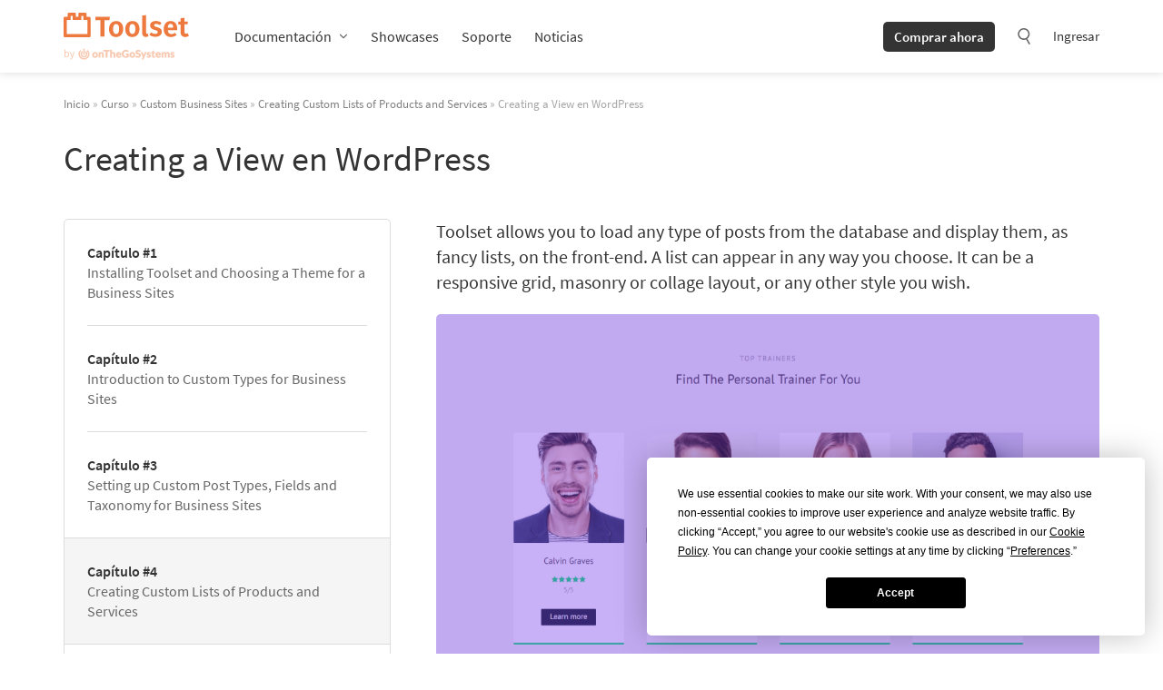

--- FILE ---
content_type: text/html; charset=UTF-8
request_url: https://toolset.com/es/lesson-placement/lesson-placements-1628521-1622283/
body_size: 39185
content:
<!DOCTYPE html>
<html lang="es-ES" class="no-js">
<head>
	    <meta charset="UTF-8"/>
    <meta name="viewport" content="width=device-width, initial-scale=1.0">
    <meta http-equiv="X-UA-Compatible" content="IE=edge,chrome=1">
    <link rel="profile" href="http://gmpg.org/xfn/11"/>
    <link rel="pingback" href="https://toolset.com/xmlrpc.php"/>
    <link rel="apple-touch-icon" sizes="180x180" href="https://toolset.com/wp-content/themes/wp-types-bootstrap-theme/img/apple-touch-icon.png"/>

	<script
				type="text/javascript"
				src="https://app.termly.io/resource-blocker/e9fa822a-6735-49a0-831d-faa4dc0ee97c?autoBlock=on">
			</script><meta name='robots' content='noindex, follow' />

<!-- Google Tag Manager for WordPress by gtm4wp.com -->
<script data-cfasync="false" data-pagespeed-no-defer>
	var gtm4wp_datalayer_name = "dataLayer";
	var dataLayer = dataLayer || [];
	const gtm4wp_use_sku_instead = false;
	const gtm4wp_currency = 'EUR';
	const gtm4wp_product_per_impression = false;
	const gtm4wp_clear_ecommerce = false;
	const gtm4wp_datalayer_max_timeout = 2000;
</script>
<!-- End Google Tag Manager for WordPress by gtm4wp.com --><!-- OG canonical --><link rel="canonical" href="https://toolset.com/es/course-lesson/creating-a-view/" /><!-- / OG canonical -->
	<!-- This site is optimized with the Yoast SEO plugin v26.5 - https://yoast.com/wordpress/plugins/seo/ -->
	<title>Creating a View en WordPress - Toolset</title>
<link data-rocket-prefetch href="https://www.googletagmanager.com" rel="dns-prefetch">
<link data-rocket-prefetch href="https://www.google-analytics.com" rel="dns-prefetch">
<link data-rocket-prefetch href="https://app.termly.io" rel="dns-prefetch">
<style id="rocket-critical-css">a.anchorlink{font-size:smaller;margin-left:0.5em;text-decoration:none;position:absolute}html{font-family:sans-serif;-ms-text-size-adjust:100%;-webkit-text-size-adjust:100%}body{margin:0}header,nav{display:block}video{display:inline-block;vertical-align:baseline}a{background-color:transparent}strong{font-weight:bold}h1{font-size:2em;margin:0.67em 0}img{border:0}svg:not(:root){overflow:hidden}button,input{color:inherit;font:inherit;margin:0}button{overflow:visible}button{text-transform:none}button{-webkit-appearance:button}button::-moz-focus-inner,input::-moz-focus-inner{border:0;padding:0}input{line-height:normal}input[type="search"]{-webkit-appearance:textfield;box-sizing:content-box}input[type="search"]::-webkit-search-cancel-button,input[type="search"]::-webkit-search-decoration{-webkit-appearance:none}*{-webkit-box-sizing:border-box;-moz-box-sizing:border-box;box-sizing:border-box}*:before,*:after{-webkit-box-sizing:border-box;-moz-box-sizing:border-box;box-sizing:border-box}html{font-size:10px}body{font-family:"Source Sans Pro",Helvetica,Arial,sans-serif;font-size:15px;line-height:1.428571429;color:#666;background-color:#fff}input,button{font-family:inherit;font-size:inherit;line-height:inherit}a{color:#783eed;text-decoration:none}img{vertical-align:middle}.img-responsive{display:block;max-width:100%;height:auto}.sr-only{position:absolute;width:1px;height:1px;margin:-1px;padding:0;overflow:hidden;clip:rect(0,0,0,0);border:0}h1,h2{font-family:inherit;font-weight:400;line-height:1.3;color:#ed793e}h1,h2{margin-top:21px;margin-bottom:10.5px}h1{font-size:39px}h2{font-size:28px}p{margin:0 0 13px}.lead{margin-bottom:21px;font-size:17px;font-weight:300;line-height:1.4}@media (min-width:768px){.lead{font-size:22.5px}}ul{margin-top:0;margin-bottom:13px}ul ul{margin-bottom:0}.container{margin-right:auto;margin-left:auto;padding-left:15px;padding-right:15px}.container:before,.container:after{content:" ";display:table}.container:after{clear:both}@media (min-width:768px){.container{width:750px}}@media (min-width:992px){.container{width:970px}}@media (min-width:1200px){.container{width:1170px}}.row{margin-left:-15px;margin-right:-15px}.row:before,.row:after{content:" ";display:table}.row:after{clear:both}.col-sm-4,.col-sm-8{position:relative;min-height:1px;padding-left:15px;padding-right:15px}@media (min-width:768px){.col-sm-4,.col-sm-8{float:left}.col-sm-4{width:33.3333333333%}.col-sm-8{width:66.6666666667%}}label{display:inline-block;max-width:100%;margin-bottom:5px;font-weight:bold}input[type="search"]{-webkit-box-sizing:border-box;-moz-box-sizing:border-box;box-sizing:border-box}.form-control{display:block;width:100%;height:35px;padding:6px 12px;font-size:15px;line-height:1.428571429;color:#666;background-color:#fff;background-image:none;border:1px solid #eee;border-radius:1px;-webkit-box-shadow:inset 0 1px 1px rgba(0,0,0,0.075);box-shadow:inset 0 1px 1px rgba(0,0,0,0.075)}.form-control::-moz-placeholder{color:#999;opacity:1}.form-control:-ms-input-placeholder{color:#999}.form-control::-webkit-input-placeholder{color:#999}.form-control::-ms-expand{border:0;background-color:transparent}input[type="search"]{-webkit-appearance:none}@media (min-width:768px){.form-inline .form-control{display:inline-block;width:auto;vertical-align:middle}}.btn{display:inline-block;margin-bottom:0;font-weight:normal;text-align:center;vertical-align:middle;touch-action:manipulation;background-image:none;border:1px solid transparent;white-space:nowrap;padding:6px 12px;font-size:15px;line-height:1.428571429;border-radius:2px}.btn-default{color:#fff;background-color:#333;border-color:#000}.collapse{display:none}.clearfix:before,.clearfix:after{content:" ";display:table}.clearfix:after{clear:both}.hide{display:none!important}@-ms-viewport{width:device-width}body{min-width:299px;min-height:100vh;height:auto;display:grid;grid-template-rows:auto 1fr auto;color:#343434;overflow-x:hidden}h1,h2{color:#343434}h2 a{color:#ed793e}@media (max-width:768px){h1{font-size:36px!important}h2{font-size:28px!important}}label{font-weight:normal}img{box-sizing:content-box}.btn{border-width:0;border-bottom-width:0;text-decoration:none!important;border-radius:5px}.lead{font-weight:400}@media (min-width:768px){.lead{font-size:22px}}.site-footer__copyright-col-social a span{display:none}.site-head{height:80px;display:flex;align-items:center;position:sticky;top:0;width:100%;z-index:110;margin-bottom:25px;background-color:#fff;box-shadow:0 0 10px rgba(0,0,0,0.15);-webkit-backface-visibility:hidden}.site-head--wrapper{display:flex}@media (max-width:991px){.site-head--wrapper{margin:0;padding-top:15px}.site-head--wrapper.container{width:100%}}.site-head--logo{display:inline-flex;align-items:center;padding-right:50px}.site-head--logo a{display:block;background:url(https://toolset.com/wp-content/themes/wp-types-bootstrap-theme/img/svg/navigation/logo-toolset-otgs.svg) 0 0 no-repeat;background-size:contain;text-indent:-9999px;width:138px;height:52px}@media (max-width:991px){.site-head--logo a{width:120px;height:40px}}@media (max-width:991px){.site-head--logo{padding-right:20px;margin-top:-3px}}.site-head--navigation{position:relative;display:flex;align-items:center}.site-head--navigation-wrapper .btn{display:none}@media (max-width:767px){.site-head--navigation-wrapper .btn{display:inline-block!important;margin-right:0!important}}@media (max-width:991px){.site-head--navigation-wrapper{display:none;height:calc(100vh - 60px);position:absolute;left:0;right:0;top:60px;overflow-y:scroll;background:#fff;padding:15px;text-align:center;box-shadow:0 6px 12px rgba(0,0,0,0.175)}.site-head--navigation-wrapper .sub-menu{position:relative!important;display:block!important;border:0!important;box-shadow:none!important;top:0!important;margin:10px 0 20px}.site-head--navigation-wrapper .sub-menu a{color:#666}}.site-head--navigation>ul{display:flex;list-style:none;margin:0;padding:0}.site-head--navigation>ul li{position:relative;margin-right:25px}.site-head--navigation>ul li:last-child{margin-right:0}@media (min-width:992px){.site-head--navigation>ul li.menu-item-has-children>a{padding-right:18px;background:url(https://toolset.com/wp-content/themes/wp-types-bootstrap-theme/img/svg/navigation/arrow.svg) 99% 50% no-repeat;background-size:8px}}.site-head--navigation>ul li a{display:block;font-size:16px;color:#343434;text-decoration:none;line-height:30px}@media (max-width:991px){.site-head--navigation>ul li{margin-right:0}}@media (max-width:991px){.site-head--navigation>ul{display:block;margin:0 auto 15px auto}}.site-head--navigation .btn{font-weight:600;color:#fff;background-color:#343434;border-radius:5px;margin-right:20px}@media (max-width:767px){.site-head--navigation .btn{display:none}}.site-head--navigation-right{display:flex;align-items:center;margin-left:auto}.site-head--navigation-right .search-icon{margin:0 20px 0 0;background:url(https://toolset.com/wp-content/themes/wp-types-bootstrap-theme/img/svg/navigation/search.svg) 50% 50% no-repeat;background-size:18px}.site-head--navigation-right .search-icon:before{display:none}.site-head--navigation-right form{position:absolute;top:55px;right:0;min-width:310px;padding:10px;border-radius:2px;box-shadow:0 6px 12px rgba(0,0,0,0.175);background-color:#fff}.site-head--navigation-right form input{width:210px!important}@media (max-width:767px){.site-head--navigation-right form input{display:inline-block}}.site-head--navigation-right form .btn{margin:0 0 0 5px}@media (max-width:767px){.site-head--navigation-right form .btn{display:inline-block}}.site-head--navigation-right ul{display:flex;list-style:none;margin:0;padding:0}.site-head--navigation-right ul li{position:relative;margin-right:25px}.site-head--navigation-right ul li:last-child{margin-right:0}.site-head--navigation-right ul li a{display:block;font-size:15px;color:#343434;text-decoration:none;line-height:30px}.site-head--navigation-mobile{display:none}.site-head--navigation-mobile>div{display:flex;align-items:center;margin-left:20px;line-height:24px}.site-head--navigation-mobile .hamburger-icon{width:24px;margin-left:10px}.site-head--navigation-mobile .hamburger-icon:after,.site-head--navigation-mobile .hamburger-icon:before,.site-head--navigation-mobile .hamburger-icon div{background-color:#343434;border-radius:3px;content:'';display:block;height:4px;margin:4px 0}@media (max-width:991px){.site-head--navigation-mobile{display:block}}.site-head--navigation .sub-menu{display:none;position:absolute;min-width:auto;top:30px;left:0;list-style:none;margin:0;border-top:2px solid #ed793e;border-radius:2px;box-shadow:0 6px 12px rgba(0,0,0,0.175);background-color:#fff;padding:5px 0}.site-head--navigation .sub-menu li{display:block;margin-right:0}.site-head--navigation .sub-menu li a{padding:0 15px}@media (max-width:991px){.site-head{display:block;height:64px;box-shadow:0 6px 12px rgba(0,0,0,0.175)}}.search-icon{display:inline-block;margin:10px 0 8px;width:24px;height:24px;color:#999}.search-icon:before{content:"\f179";font-family:dashicons;line-height:24px;font-size:24px;text-align:center}.page-title{margin-top:0;margin-bottom:45px;padding-top:5px!important;font-size:2.5em;line-height:1.15;font-weight:400;color:#343434}.breadcrumbs{font-size:.85em;font-weight:400;font-style:normal;color:#a6a6a6}.breadcrumbs a{color:gray}.form-control{border-radius:5px;border-color:#ddd;height:40px}.screen-reader-text{border:0;clip:rect(1px,1px,1px,1px);clip-path:inset(50%);height:1px;margin:-1px;overflow:hidden;padding:0;position:absolute;width:1px;word-wrap:normal!important}.training-courses-sidenav{border:1px solid #ddd;border-radius:5px;list-style-type:none;position:relative;padding:0!important;margin-bottom:25px;z-index:1;overflow:hidden}.training-courses-sidenav a{font-weight:500;color:#999}.training-courses-sidenav li{display:block;font-size:16px;position:relative;margin:0 25px;padding:0;border-bottom:1px solid #ddd}.training-courses-sidenav li.current{background-color:#f5f5f5;border-top:1px solid #ddd;margin:-1px 0 0;padding:0 25px}.training-courses-sidenav li.current a{border:none!important}@media (max-width:767px){.training-courses-sidenav li.current{padding:0 15px}}.training-courses-sidenav li>a:not(.accord){color:#666;display:block;position:relative;padding:25px 0}.training-courses-sidenav li>a:not(.accord) strong{color:#343434;display:block}.training-courses-sidenav li>a:not(.accord).active{color:#ed793e;text-decoration:none}@media (max-width:767px){.training-courses-sidenav li>a:not(.accord){padding:15px 0}}.training-courses-sidenav li .child-view{margin:0 0 25px}.training-courses-sidenav li .child-view .video-sidenav{padding:0!important;list-style:none}.training-courses-sidenav li .child-view .video-sidenav li{position:relative;font-size:15px;padding:0 0 0 30px;margin:10px 0 0 0!important;background:url(https://toolset.com/wp-content/themes/wp-types-bootstrap-theme/img/svg/training/not-started.svg) no-repeat 0 2px;background-size:18px;border:none}.training-courses-sidenav li .child-view .video-sidenav li:first-child{margin-top:0!important}.training-courses-sidenav li .child-view .video-sidenav li a{padding:0}.training-courses-sidenav li .child-view .video-sidenav li .active{padding-left:0;color:#343434;font-weight:700}.training-courses-sidenav li:last-child{border:none}.single-lesson-placement h1.page-title{padding-top:30px!important}.single-lesson-placement .lesson-row{display:flex}.single-lesson-placement .lesson-row .entry-content{order:2}@media (max-width:767px){.single-lesson-placement .lesson-row .entry-content{order:0;margin-bottom:50px}}.single-lesson-placement .lesson-row .entry-content img{max-width:100%;height:auto}@media (max-width:767px){.single-lesson-placement .lesson-row{flex-direction:column}}@media (max-width:767px){.single-lesson-placement .entry-sidebar{padding:0}}.single-lesson-placement .entry-content{font-size:16px;line-height:1.6;color:#666}.single-lesson-placement .entry-content h2{font-size:19px;font-weight:700;margin:30px 0 20px}.single-lesson-placement .entry-content h2:first-child{margin-top:0}.single-lesson-placement .entry-content .video-content{padding:0 0 50px}.single-lesson-placement .entry-content .video-content ul li{position:relative;padding-left:20px}.single-lesson-placement .entry-content .video-content ul li:before{position:absolute;content:"\2022";color:#783eed;font-size:26px;display:inline-block;top:-10px;left:0}@media (min-width:992px){.single-lesson-placement .entry-content{padding-left:35px}}.preview-video .img-responsive{display:block;width:100%}.preview-video .tour-video{display:block;position:relative;border-radius:5px;overflow:hidden;margin-bottom:20px}.preview-video .tour-video:before{display:block;content:'';position:absolute;top:0;right:0;bottom:0;left:0;z-index:10;background:rgba(120,62,237,0.4)}.preview-video .tour-video .icon-play{position:absolute;width:58px;height:58px;top:50%;left:50%;margin:-28px 0 0 -28px;z-index:15}.preview-video__duration{display:inline-block;background-color:#eee;border-radius:50px;padding:4px 4px 4px 15px}.preview-video__duration time{display:inline-block;background-color:#fff;border-radius:20px;padding:2px 12px;margin:0 0 0 10px;color:#783eed}.preview-video+.video-content{padding-top:50px!important}</style>
	<meta name="description" content="Toolset allows you to load any type of posts from the database and display them, as fancy lists, on the front-end. A list can appear in any way you choose. It can be a responsive grid, masonry or collage layout, or any other style you wish." />
	<meta property="og:locale" content="es_ES" />
	<meta property="og:type" content="article" />
	<meta property="og:title" content="Creating a View en WordPress - Toolset" />
	<meta property="og:description" content="Toolset allows you to load any type of posts from the database and display them, as fancy lists, on the front-end. A list can appear in any way you choose. It can be a responsive grid, masonry or collage layout, or any other style you wish." />
	<meta property="og:url" content="https://toolset.com/es/lesson-placement/lesson-placements-1628521-1622283/" />
	<meta property="og:site_name" content="Toolset" />
	<meta property="article:publisher" content="https://www.facebook.com/toolsetplugins/" />
	<meta property="og:image" content="https://toolset.com/wp-content/uploads/2021/07/toolset-fb-dark-bg.jpg" />
	<meta property="og:image:width" content="1200" />
	<meta property="og:image:height" content="628" />
	<meta property="og:image:type" content="image/jpeg" />
	<meta name="twitter:card" content="summary_large_image" />
	<meta name="twitter:site" content="@ToolsetPlugins" />
	<script type="application/ld+json" class="yoast-schema-graph">{"@context":"https://schema.org","@graph":[{"@type":"WebPage","@id":"https://toolset.com/es/lesson-placement/lesson-placements-1628521-1622283/","url":"https://toolset.com/es/lesson-placement/lesson-placements-1628521-1622283/","name":"Lesson placements: 1628521 - 1622283 in WordPress - Toolset","isPartOf":{"@id":"https://toolset.com/es/#website"},"breadcrumb":{"@id":"https://toolset.com/es/lesson-placement/lesson-placements-1628521-1622283/#breadcrumb"},"inLanguage":"es-ES","potentialAction":[{"@type":"ReadAction","target":["https://toolset.com/es/lesson-placement/lesson-placements-1628521-1622283/"]}]},{"@type":"BreadcrumbList","@id":"https://toolset.com/es/lesson-placement/lesson-placements-1628521-1622283/#breadcrumb","itemListElement":[{"@type":"ListItem","position":1,"name":"Home","item":"https://toolset.com/es/nueva-pagina-de-inicio/"},{"@type":"ListItem","position":2,"name":"Lesson placements Intermediary Posts","item":"https://toolset.com/es/lesson-placement/"},{"@type":"ListItem","position":3,"name":"Lesson placements: 1628521 &#8211; 1622283"}]},{"@type":"WebSite","@id":"https://toolset.com/es/#website","url":"https://toolset.com/es/","name":"Toolset","description":"WordPress development framework with no coding","publisher":{"@id":"https://toolset.com/es/#organization"},"potentialAction":[{"@type":"SearchAction","target":{"@type":"EntryPoint","urlTemplate":"https://toolset.com/es/?s={search_term_string}"},"query-input":{"@type":"PropertyValueSpecification","valueRequired":true,"valueName":"search_term_string"}}],"inLanguage":"es-ES"},{"@type":"Organization","@id":"https://toolset.com/es/#organization","name":"Toolset","url":"https://toolset.com/es/","logo":{"@type":"ImageObject","inLanguage":"es-ES","@id":"https://toolset.com/es/#/schema/logo/image/","url":"https://toolset.com/wp-content/uploads/2021/07/toolset-fb-dark-bg.jpg","contentUrl":"https://toolset.com/wp-content/uploads/2021/07/toolset-fb-dark-bg.jpg","width":1200,"height":628,"caption":"Toolset"},"image":{"@id":"https://toolset.com/es/#/schema/logo/image/"},"sameAs":["https://www.facebook.com/toolsetplugins/","https://x.com/ToolsetPlugins","https://www.linkedin.com/company/toolset","https://www.youtube.com/channel/UCkXU96V638K0OQ-297dL2qA"]}]}</script>
	<!-- / Yoast SEO plugin. -->



<link rel="alternate" title="oEmbed (JSON)" type="application/json+oembed" href="https://toolset.com/es/wp-json/oembed/1.0/embed?url=https%3A%2F%2Ftoolset.com%2Fes%2Flesson-placement%2Flesson-placements-1628521-1622283%2F" />
<link rel="alternate" title="oEmbed (XML)" type="text/xml+oembed" href="https://toolset.com/es/wp-json/oembed/1.0/embed?url=https%3A%2F%2Ftoolset.com%2Fes%2Flesson-placement%2Flesson-placements-1628521-1622283%2F&#038;format=xml" />
<style id='wp-img-auto-sizes-contain-inline-css' type='text/css'>
img:is([sizes=auto i],[sizes^="auto," i]){contain-intrinsic-size:3000px 1500px}
/*# sourceURL=wp-img-auto-sizes-contain-inline-css */
</style>
<style id='wp-emoji-styles-inline-css' type='text/css'>

	img.wp-smiley, img.emoji {
		display: inline !important;
		border: none !important;
		box-shadow: none !important;
		height: 1em !important;
		width: 1em !important;
		margin: 0 0.07em !important;
		vertical-align: -0.1em !important;
		background: none !important;
		padding: 0 !important;
	}
/*# sourceURL=wp-emoji-styles-inline-css */
</style>
<style id='wp-block-heading-inline-css' type='text/css'>
h1:where(.wp-block-heading).has-background,h2:where(.wp-block-heading).has-background,h3:where(.wp-block-heading).has-background,h4:where(.wp-block-heading).has-background,h5:where(.wp-block-heading).has-background,h6:where(.wp-block-heading).has-background{padding:1.25em 2.375em}h1.has-text-align-left[style*=writing-mode]:where([style*=vertical-lr]),h1.has-text-align-right[style*=writing-mode]:where([style*=vertical-rl]),h2.has-text-align-left[style*=writing-mode]:where([style*=vertical-lr]),h2.has-text-align-right[style*=writing-mode]:where([style*=vertical-rl]),h3.has-text-align-left[style*=writing-mode]:where([style*=vertical-lr]),h3.has-text-align-right[style*=writing-mode]:where([style*=vertical-rl]),h4.has-text-align-left[style*=writing-mode]:where([style*=vertical-lr]),h4.has-text-align-right[style*=writing-mode]:where([style*=vertical-rl]),h5.has-text-align-left[style*=writing-mode]:where([style*=vertical-lr]),h5.has-text-align-right[style*=writing-mode]:where([style*=vertical-rl]),h6.has-text-align-left[style*=writing-mode]:where([style*=vertical-lr]),h6.has-text-align-right[style*=writing-mode]:where([style*=vertical-rl]){rotate:180deg}
/*# sourceURL=https://toolset.com/wp-includes/blocks/heading/style.min.css */
</style>
<style id='wp-block-list-inline-css' type='text/css'>
ol,ul{box-sizing:border-box}:root :where(.wp-block-list.has-background){padding:1.25em 2.375em}
/*# sourceURL=https://toolset.com/wp-includes/blocks/list/style.min.css */
</style>
<style id='wp-block-paragraph-inline-css' type='text/css'>
.is-small-text{font-size:.875em}.is-regular-text{font-size:1em}.is-large-text{font-size:2.25em}.is-larger-text{font-size:3em}.has-drop-cap:not(:focus):first-letter{float:left;font-size:8.4em;font-style:normal;font-weight:100;line-height:.68;margin:.05em .1em 0 0;text-transform:uppercase}body.rtl .has-drop-cap:not(:focus):first-letter{float:none;margin-left:.1em}p.has-drop-cap.has-background{overflow:hidden}:root :where(p.has-background){padding:1.25em 2.375em}:where(p.has-text-color:not(.has-link-color)) a{color:inherit}p.has-text-align-left[style*="writing-mode:vertical-lr"],p.has-text-align-right[style*="writing-mode:vertical-rl"]{rotate:180deg}
/*# sourceURL=https://toolset.com/wp-includes/blocks/paragraph/style.min.css */
</style>
<style id='global-styles-inline-css' type='text/css'>
:root{--wp--preset--aspect-ratio--square: 1;--wp--preset--aspect-ratio--4-3: 4/3;--wp--preset--aspect-ratio--3-4: 3/4;--wp--preset--aspect-ratio--3-2: 3/2;--wp--preset--aspect-ratio--2-3: 2/3;--wp--preset--aspect-ratio--16-9: 16/9;--wp--preset--aspect-ratio--9-16: 9/16;--wp--preset--color--black: #000000;--wp--preset--color--cyan-bluish-gray: #abb8c3;--wp--preset--color--white: #FFF;--wp--preset--color--pale-pink: #f78da7;--wp--preset--color--vivid-red: #cf2e2e;--wp--preset--color--luminous-vivid-orange: #ff6900;--wp--preset--color--luminous-vivid-amber: #fcb900;--wp--preset--color--light-green-cyan: #7bdcb5;--wp--preset--color--vivid-green-cyan: #00d084;--wp--preset--color--pale-cyan-blue: #8ed1fc;--wp--preset--color--vivid-cyan-blue: #0693e3;--wp--preset--color--vivid-purple: #9b51e0;--wp--preset--color--primary: #ed793e;--wp--preset--color--secondary: #783eed;--wp--preset--color--green: #3eed78;--wp--preset--color--dark-gray: #343434;--wp--preset--color--gray: #666666;--wp--preset--color--light-gray: #f5f5f5;--wp--preset--gradient--vivid-cyan-blue-to-vivid-purple: linear-gradient(135deg,rgb(6,147,227) 0%,rgb(155,81,224) 100%);--wp--preset--gradient--light-green-cyan-to-vivid-green-cyan: linear-gradient(135deg,rgb(122,220,180) 0%,rgb(0,208,130) 100%);--wp--preset--gradient--luminous-vivid-amber-to-luminous-vivid-orange: linear-gradient(135deg,rgb(252,185,0) 0%,rgb(255,105,0) 100%);--wp--preset--gradient--luminous-vivid-orange-to-vivid-red: linear-gradient(135deg,rgb(255,105,0) 0%,rgb(207,46,46) 100%);--wp--preset--gradient--very-light-gray-to-cyan-bluish-gray: linear-gradient(135deg,rgb(238,238,238) 0%,rgb(169,184,195) 100%);--wp--preset--gradient--cool-to-warm-spectrum: linear-gradient(135deg,rgb(74,234,220) 0%,rgb(151,120,209) 20%,rgb(207,42,186) 40%,rgb(238,44,130) 60%,rgb(251,105,98) 80%,rgb(254,248,76) 100%);--wp--preset--gradient--blush-light-purple: linear-gradient(135deg,rgb(255,206,236) 0%,rgb(152,150,240) 100%);--wp--preset--gradient--blush-bordeaux: linear-gradient(135deg,rgb(254,205,165) 0%,rgb(254,45,45) 50%,rgb(107,0,62) 100%);--wp--preset--gradient--luminous-dusk: linear-gradient(135deg,rgb(255,203,112) 0%,rgb(199,81,192) 50%,rgb(65,88,208) 100%);--wp--preset--gradient--pale-ocean: linear-gradient(135deg,rgb(255,245,203) 0%,rgb(182,227,212) 50%,rgb(51,167,181) 100%);--wp--preset--gradient--electric-grass: linear-gradient(135deg,rgb(202,248,128) 0%,rgb(113,206,126) 100%);--wp--preset--gradient--midnight: linear-gradient(135deg,rgb(2,3,129) 0%,rgb(40,116,252) 100%);--wp--preset--font-size--small: 13px;--wp--preset--font-size--medium: 20px;--wp--preset--font-size--large: 36px;--wp--preset--font-size--x-large: 42px;--wp--preset--spacing--20: 0.44rem;--wp--preset--spacing--30: 0.67rem;--wp--preset--spacing--40: 1rem;--wp--preset--spacing--50: 1.5rem;--wp--preset--spacing--60: 2.25rem;--wp--preset--spacing--70: 3.38rem;--wp--preset--spacing--80: 5.06rem;--wp--preset--shadow--natural: 6px 6px 9px rgba(0, 0, 0, 0.2);--wp--preset--shadow--deep: 12px 12px 50px rgba(0, 0, 0, 0.4);--wp--preset--shadow--sharp: 6px 6px 0px rgba(0, 0, 0, 0.2);--wp--preset--shadow--outlined: 6px 6px 0px -3px rgb(255, 255, 255), 6px 6px rgb(0, 0, 0);--wp--preset--shadow--crisp: 6px 6px 0px rgb(0, 0, 0);}:where(.is-layout-flex){gap: 0.5em;}:where(.is-layout-grid){gap: 0.5em;}body .is-layout-flex{display: flex;}.is-layout-flex{flex-wrap: wrap;align-items: center;}.is-layout-flex > :is(*, div){margin: 0;}body .is-layout-grid{display: grid;}.is-layout-grid > :is(*, div){margin: 0;}:where(.wp-block-columns.is-layout-flex){gap: 2em;}:where(.wp-block-columns.is-layout-grid){gap: 2em;}:where(.wp-block-post-template.is-layout-flex){gap: 1.25em;}:where(.wp-block-post-template.is-layout-grid){gap: 1.25em;}.has-black-color{color: var(--wp--preset--color--black) !important;}.has-cyan-bluish-gray-color{color: var(--wp--preset--color--cyan-bluish-gray) !important;}.has-white-color{color: var(--wp--preset--color--white) !important;}.has-pale-pink-color{color: var(--wp--preset--color--pale-pink) !important;}.has-vivid-red-color{color: var(--wp--preset--color--vivid-red) !important;}.has-luminous-vivid-orange-color{color: var(--wp--preset--color--luminous-vivid-orange) !important;}.has-luminous-vivid-amber-color{color: var(--wp--preset--color--luminous-vivid-amber) !important;}.has-light-green-cyan-color{color: var(--wp--preset--color--light-green-cyan) !important;}.has-vivid-green-cyan-color{color: var(--wp--preset--color--vivid-green-cyan) !important;}.has-pale-cyan-blue-color{color: var(--wp--preset--color--pale-cyan-blue) !important;}.has-vivid-cyan-blue-color{color: var(--wp--preset--color--vivid-cyan-blue) !important;}.has-vivid-purple-color{color: var(--wp--preset--color--vivid-purple) !important;}.has-black-background-color{background-color: var(--wp--preset--color--black) !important;}.has-cyan-bluish-gray-background-color{background-color: var(--wp--preset--color--cyan-bluish-gray) !important;}.has-white-background-color{background-color: var(--wp--preset--color--white) !important;}.has-pale-pink-background-color{background-color: var(--wp--preset--color--pale-pink) !important;}.has-vivid-red-background-color{background-color: var(--wp--preset--color--vivid-red) !important;}.has-luminous-vivid-orange-background-color{background-color: var(--wp--preset--color--luminous-vivid-orange) !important;}.has-luminous-vivid-amber-background-color{background-color: var(--wp--preset--color--luminous-vivid-amber) !important;}.has-light-green-cyan-background-color{background-color: var(--wp--preset--color--light-green-cyan) !important;}.has-vivid-green-cyan-background-color{background-color: var(--wp--preset--color--vivid-green-cyan) !important;}.has-pale-cyan-blue-background-color{background-color: var(--wp--preset--color--pale-cyan-blue) !important;}.has-vivid-cyan-blue-background-color{background-color: var(--wp--preset--color--vivid-cyan-blue) !important;}.has-vivid-purple-background-color{background-color: var(--wp--preset--color--vivid-purple) !important;}.has-black-border-color{border-color: var(--wp--preset--color--black) !important;}.has-cyan-bluish-gray-border-color{border-color: var(--wp--preset--color--cyan-bluish-gray) !important;}.has-white-border-color{border-color: var(--wp--preset--color--white) !important;}.has-pale-pink-border-color{border-color: var(--wp--preset--color--pale-pink) !important;}.has-vivid-red-border-color{border-color: var(--wp--preset--color--vivid-red) !important;}.has-luminous-vivid-orange-border-color{border-color: var(--wp--preset--color--luminous-vivid-orange) !important;}.has-luminous-vivid-amber-border-color{border-color: var(--wp--preset--color--luminous-vivid-amber) !important;}.has-light-green-cyan-border-color{border-color: var(--wp--preset--color--light-green-cyan) !important;}.has-vivid-green-cyan-border-color{border-color: var(--wp--preset--color--vivid-green-cyan) !important;}.has-pale-cyan-blue-border-color{border-color: var(--wp--preset--color--pale-cyan-blue) !important;}.has-vivid-cyan-blue-border-color{border-color: var(--wp--preset--color--vivid-cyan-blue) !important;}.has-vivid-purple-border-color{border-color: var(--wp--preset--color--vivid-purple) !important;}.has-vivid-cyan-blue-to-vivid-purple-gradient-background{background: var(--wp--preset--gradient--vivid-cyan-blue-to-vivid-purple) !important;}.has-light-green-cyan-to-vivid-green-cyan-gradient-background{background: var(--wp--preset--gradient--light-green-cyan-to-vivid-green-cyan) !important;}.has-luminous-vivid-amber-to-luminous-vivid-orange-gradient-background{background: var(--wp--preset--gradient--luminous-vivid-amber-to-luminous-vivid-orange) !important;}.has-luminous-vivid-orange-to-vivid-red-gradient-background{background: var(--wp--preset--gradient--luminous-vivid-orange-to-vivid-red) !important;}.has-very-light-gray-to-cyan-bluish-gray-gradient-background{background: var(--wp--preset--gradient--very-light-gray-to-cyan-bluish-gray) !important;}.has-cool-to-warm-spectrum-gradient-background{background: var(--wp--preset--gradient--cool-to-warm-spectrum) !important;}.has-blush-light-purple-gradient-background{background: var(--wp--preset--gradient--blush-light-purple) !important;}.has-blush-bordeaux-gradient-background{background: var(--wp--preset--gradient--blush-bordeaux) !important;}.has-luminous-dusk-gradient-background{background: var(--wp--preset--gradient--luminous-dusk) !important;}.has-pale-ocean-gradient-background{background: var(--wp--preset--gradient--pale-ocean) !important;}.has-electric-grass-gradient-background{background: var(--wp--preset--gradient--electric-grass) !important;}.has-midnight-gradient-background{background: var(--wp--preset--gradient--midnight) !important;}.has-small-font-size{font-size: var(--wp--preset--font-size--small) !important;}.has-medium-font-size{font-size: var(--wp--preset--font-size--medium) !important;}.has-large-font-size{font-size: var(--wp--preset--font-size--large) !important;}.has-x-large-font-size{font-size: var(--wp--preset--font-size--x-large) !important;}
/*# sourceURL=global-styles-inline-css */
</style>

<style id='classic-theme-styles-inline-css' type='text/css'>
/*! This file is auto-generated */
.wp-block-button__link{color:#fff;background-color:#32373c;border-radius:9999px;box-shadow:none;text-decoration:none;padding:calc(.667em + 2px) calc(1.333em + 2px);font-size:1.125em}.wp-block-file__button{background:#32373c;color:#fff;text-decoration:none}
/*# sourceURL=/wp-includes/css/classic-themes.min.css */
</style>
<style id='view_editor_gutenberg_frontend_assets-inline-css' type='text/css'>
.wpv-sort-list-dropdown.wpv-sort-list-dropdown-style-default > span.wpv-sort-list,.wpv-sort-list-dropdown.wpv-sort-list-dropdown-style-default .wpv-sort-list-item {border-color: #cdcdcd;}.wpv-sort-list-dropdown.wpv-sort-list-dropdown-style-default .wpv-sort-list-item a {color: #444;background-color: #fff;}.wpv-sort-list-dropdown.wpv-sort-list-dropdown-style-default a:hover,.wpv-sort-list-dropdown.wpv-sort-list-dropdown-style-default a:focus {color: #000;background-color: #eee;}.wpv-sort-list-dropdown.wpv-sort-list-dropdown-style-default .wpv-sort-list-item.wpv-sort-list-current a {color: #000;background-color: #eee;}
.wpv-sort-list-dropdown.wpv-sort-list-dropdown-style-default > span.wpv-sort-list,.wpv-sort-list-dropdown.wpv-sort-list-dropdown-style-default .wpv-sort-list-item {border-color: #cdcdcd;}.wpv-sort-list-dropdown.wpv-sort-list-dropdown-style-default .wpv-sort-list-item a {color: #444;background-color: #fff;}.wpv-sort-list-dropdown.wpv-sort-list-dropdown-style-default a:hover,.wpv-sort-list-dropdown.wpv-sort-list-dropdown-style-default a:focus {color: #000;background-color: #eee;}.wpv-sort-list-dropdown.wpv-sort-list-dropdown-style-default .wpv-sort-list-item.wpv-sort-list-current a {color: #000;background-color: #eee;}.wpv-sort-list-dropdown.wpv-sort-list-dropdown-style-grey > span.wpv-sort-list,.wpv-sort-list-dropdown.wpv-sort-list-dropdown-style-grey .wpv-sort-list-item {border-color: #cdcdcd;}.wpv-sort-list-dropdown.wpv-sort-list-dropdown-style-grey .wpv-sort-list-item a {color: #444;background-color: #eeeeee;}.wpv-sort-list-dropdown.wpv-sort-list-dropdown-style-grey a:hover,.wpv-sort-list-dropdown.wpv-sort-list-dropdown-style-grey a:focus {color: #000;background-color: #e5e5e5;}.wpv-sort-list-dropdown.wpv-sort-list-dropdown-style-grey .wpv-sort-list-item.wpv-sort-list-current a {color: #000;background-color: #e5e5e5;}
.wpv-sort-list-dropdown.wpv-sort-list-dropdown-style-default > span.wpv-sort-list,.wpv-sort-list-dropdown.wpv-sort-list-dropdown-style-default .wpv-sort-list-item {border-color: #cdcdcd;}.wpv-sort-list-dropdown.wpv-sort-list-dropdown-style-default .wpv-sort-list-item a {color: #444;background-color: #fff;}.wpv-sort-list-dropdown.wpv-sort-list-dropdown-style-default a:hover,.wpv-sort-list-dropdown.wpv-sort-list-dropdown-style-default a:focus {color: #000;background-color: #eee;}.wpv-sort-list-dropdown.wpv-sort-list-dropdown-style-default .wpv-sort-list-item.wpv-sort-list-current a {color: #000;background-color: #eee;}.wpv-sort-list-dropdown.wpv-sort-list-dropdown-style-grey > span.wpv-sort-list,.wpv-sort-list-dropdown.wpv-sort-list-dropdown-style-grey .wpv-sort-list-item {border-color: #cdcdcd;}.wpv-sort-list-dropdown.wpv-sort-list-dropdown-style-grey .wpv-sort-list-item a {color: #444;background-color: #eeeeee;}.wpv-sort-list-dropdown.wpv-sort-list-dropdown-style-grey a:hover,.wpv-sort-list-dropdown.wpv-sort-list-dropdown-style-grey a:focus {color: #000;background-color: #e5e5e5;}.wpv-sort-list-dropdown.wpv-sort-list-dropdown-style-grey .wpv-sort-list-item.wpv-sort-list-current a {color: #000;background-color: #e5e5e5;}.wpv-sort-list-dropdown.wpv-sort-list-dropdown-style-blue > span.wpv-sort-list,.wpv-sort-list-dropdown.wpv-sort-list-dropdown-style-blue .wpv-sort-list-item {border-color: #0099cc;}.wpv-sort-list-dropdown.wpv-sort-list-dropdown-style-blue .wpv-sort-list-item a {color: #444;background-color: #cbddeb;}.wpv-sort-list-dropdown.wpv-sort-list-dropdown-style-blue a:hover,.wpv-sort-list-dropdown.wpv-sort-list-dropdown-style-blue a:focus {color: #000;background-color: #95bedd;}.wpv-sort-list-dropdown.wpv-sort-list-dropdown-style-blue .wpv-sort-list-item.wpv-sort-list-current a {color: #000;background-color: #95bedd;}
/*# sourceURL=view_editor_gutenberg_frontend_assets-inline-css */
</style>
<link rel='stylesheet' id='dashicons-css' data-oprm-on-first-user-action data-oprm-id=wpDashIcons data-oprm-src='https://toolset.com/wp-includes/css/dashicons.min.css?ver=6.9' type='text/css' media='all' />
<link data-minify="1" rel='preload'  href='https://toolset.com/wp-content/cache/min/1/wp-content/plugins/types/vendor/otgs/icons/css/otgs-icons.css?ver=1759399924' data-rocket-async="style" as="style" onload="this.onload=null;this.rel='stylesheet'" onerror="this.removeAttribute('data-rocket-async')"  type='text/css' media='all' />
<style id='woocommerce-inline-inline-css' type='text/css'>
.woocommerce form .form-row .required { visibility: visible; }
/*# sourceURL=woocommerce-inline-inline-css */
</style>
<link data-minify="1" rel='preload'  href='https://toolset.com/wp-content/cache/min/1/wp-content/plugins/wp-postratings/css/postratings-css.css?ver=1759399924' data-rocket-async="style" as="style" onload="this.onload=null;this.rel='stylesheet'" onerror="this.removeAttribute('data-rocket-async')"  type='text/css' media='all' />
<link rel='preload'  href='https://toolset.com/wp-content/plugins/sitepress-multilingual-cms/templates/language-switchers/legacy-dropdown/style.min.css?ver=1' data-rocket-async="style" as="style" onload="this.onload=null;this.rel='stylesheet'" onerror="this.removeAttribute('data-rocket-async')"  type='text/css' media='all' />
<style id='wpml-legacy-dropdown-0-inline-css' type='text/css'>
.wpml-ls-statics-shortcode_actions{background-color:#eeeeee;}.wpml-ls-statics-shortcode_actions, .wpml-ls-statics-shortcode_actions .wpml-ls-sub-menu, .wpml-ls-statics-shortcode_actions a {border-color:#cdcdcd;}.wpml-ls-statics-shortcode_actions a, .wpml-ls-statics-shortcode_actions .wpml-ls-sub-menu a, .wpml-ls-statics-shortcode_actions .wpml-ls-sub-menu a:link, .wpml-ls-statics-shortcode_actions li:not(.wpml-ls-current-language) .wpml-ls-link, .wpml-ls-statics-shortcode_actions li:not(.wpml-ls-current-language) .wpml-ls-link:link {color:#444444;background-color:#ffffff;}.wpml-ls-statics-shortcode_actions .wpml-ls-sub-menu a:hover,.wpml-ls-statics-shortcode_actions .wpml-ls-sub-menu a:focus, .wpml-ls-statics-shortcode_actions .wpml-ls-sub-menu a:link:hover, .wpml-ls-statics-shortcode_actions .wpml-ls-sub-menu a:link:focus {color:#000000;background-color:#eeeeee;}.wpml-ls-statics-shortcode_actions .wpml-ls-current-language > a {color:#444444;background-color:#ffffff;}.wpml-ls-statics-shortcode_actions .wpml-ls-current-language:hover>a, .wpml-ls-statics-shortcode_actions .wpml-ls-current-language>a:focus {color:#000000;background-color:#eeeeee;}
/*# sourceURL=wpml-legacy-dropdown-0-inline-css */
</style>
<link rel='preload'  href='https://toolset.com/wp-content/plugins/sitepress-multilingual-cms/templates/language-switchers/menu-item/style.min.css?ver=1' data-rocket-async="style" as="style" onload="this.onload=null;this.rel='stylesheet'" onerror="this.removeAttribute('data-rocket-async')"  type='text/css' media='all' />
<style id='wpml-menu-item-0-inline-css' type='text/css'>
.wpml-ls-current-language.wpml-ls-menu-item ul { min-width: 0; }
/*# sourceURL=wpml-menu-item-0-inline-css */
</style>
<link data-minify="1" rel='preload'  href='https://toolset.com/wp-content/cache/min/1/wp-content/plugins/elasticpress/dist/css/general-styles.css?ver=1764239951' data-rocket-async="style" as="style" onload="this.onload=null;this.rel='stylesheet'" onerror="this.removeAttribute('data-rocket-async')"  type='text/css' media='all' />
<link data-minify="1" rel='preload'  href='https://toolset.com/wp-content/cache/min/1/wp-content/plugins/wpml-cms-nav/res/css/cms-navigation-base.css?ver=1759399924' data-rocket-async="style" as="style" onload="this.onload=null;this.rel='stylesheet'" onerror="this.removeAttribute('data-rocket-async')"  type='text/css' media='screen' />
<link data-minify="1" rel='preload'  href='https://toolset.com/wp-content/cache/min/1/wp-content/plugins/wpml-cms-nav/res/css/cms-navigation.css?ver=1759399924' data-rocket-async="style" as="style" onload="this.onload=null;this.rel='stylesheet'" onerror="this.removeAttribute('data-rocket-async')"  type='text/css' media='screen' />
<link data-minify="1" rel='preload'  href='https://toolset.com/wp-content/cache/min/1/wp-content/themes/wp-types-bootstrap-theme/style.css?ver=1759399924' data-rocket-async="style" as="style" onload="this.onload=null;this.rel='stylesheet'" onerror="this.removeAttribute('data-rocket-async')"  type='text/css' media='all' />
<link data-minify="1" rel='preload'  href='https://toolset.com/wp-content/cache/min/1/wp-content/themes/wp-types-bootstrap-theme/css/comments.css?ver=1759399924' data-rocket-async="style" as="style" onload="this.onload=null;this.rel='stylesheet'" onerror="this.removeAttribute('data-rocket-async')"  type='text/css' media='all' />
<link data-minify="1" rel='preload'  href='https://toolset.com/wp-content/cache/min/1/wp-content/themes/wp-types-bootstrap-theme/css/page-blog.css?ver=1759399924' data-rocket-async="style" as="style" onload="this.onload=null;this.rel='stylesheet'" onerror="this.removeAttribute('data-rocket-async')"  type='text/css' media='all' />
<link data-minify="1" rel='preload'  href='https://toolset.com/wp-content/cache/min/1/wp-content/themes/wp-types-bootstrap-theme/css/page-courses.css?ver=1759399933' data-rocket-async="style" as="style" onload="this.onload=null;this.rel='stylesheet'" onerror="this.removeAttribute('data-rocket-async')"  type='text/css' media='all' />

        <script type='text/javascript'>
            /* <![CDATA[ */
            var ajaxurl = 'https://toolset.com/wp-admin/admin-ajax.php';
            /* ]]> */
        </script>

		<script data-minify="1" type="text/javascript" src="https://toolset.com/wp-content/cache/min/1/wp-content/plugins/cred-frontend-editor/vendor/toolset/common-es/public/toolset-common-es-frontend.js?ver=1759399924" id="toolset-common-es-frontend-js"></script>
<script type="text/javascript" src="https://toolset.com/wp-includes/js/jquery/jquery.min.js?ver=3.7.1" id="jquery-core-js"></script>
<script type="text/javascript" id="codesnipjs-js-extra">
/* <![CDATA[ */
var the_ajax_script = {"ajaxurl":"https://toolset.com/wp-admin/admin-ajax.php","postid_to_ajax":"1639929"};
//# sourceURL=codesnipjs-js-extra
/* ]]> */
</script>
<script type="text/javascript" data-oprm-on-first-user-action data-oprm-id=codeSnips data-oprm-src="https://toolset.com/wp-content/plugins/code-snips/res/js/codesnipjs.js?ver=1.9.3.2" id="codesnipjs-js"></script>
<script type="text/javascript" src="https://toolset.com/wp-content/plugins/syntaxhighlighter/syntaxhighlighter3/scripts/shCore.js?ver=6.9" id="shCore-js"></script>
<script type="text/javascript" src="https://toolset.com/wp-content/plugins/syntaxhighlighter/syntaxhighlighter3/scripts/shBrushJScript.js?ver=6.9" id="shBrushJScript-js"></script>
<script type="text/javascript" src="https://toolset.com/wp-content/plugins/syntaxhighlighter/syntaxhighlighter3/scripts/shBrushCss.js?ver=6.9" id="shBrushCss-js"></script>
<script type="text/javascript" src="https://toolset.com/wp-content/plugins/syntaxhighlighter/syntaxhighlighter3/scripts/shBrushXml.js?ver=6.9" id="shBrushXml-js"></script>
<script type="text/javascript" src="https://toolset.com/wp-content/plugins/syntaxhighlighter/syntaxhighlighter3/scripts/shBrushPhp.js?ver=6.9" id="shBrushPhp-js"></script>
<script type="text/javascript" src="https://toolset.com/wp-content/plugins/icl-mpp/modules/HTMX/assets/js/htmx.min.js?ver=1.9.5" id="htmx-js" data-rocket-defer defer></script>
<script type="text/javascript" id="htmx-extras-js-extra">
/* <![CDATA[ */
var wp_data = {"nonce":"34913c2343"};
//# sourceURL=htmx-extras-js-extra
/* ]]> */
</script>
<script data-minify="1" type="text/javascript" src="https://toolset.com/wp-content/cache/min/1/wp-content/plugins/icl-mpp/modules/HTMX/assets/js/htmx-extras.js?ver=1759399924" id="htmx-extras-js" data-rocket-defer defer></script>
<script type="text/javascript" data-oprm-manual data-oprm-id=wonderPluginLightbox data-oprm-src="https://toolset.com/wp-content/plugins/wonderplugin-lightbox/engine/wonderpluginlightbox.js?ver=11.3.1PRO" id="wonderplugin-lightbox-script-js"></script>
<script type="text/javascript" id="woocommerce-js-extra">
/* <![CDATA[ */
var woocommerce_params = {"ajax_url":"/wp-admin/admin-ajax.php?lang=es","wc_ajax_url":"/es/?wc-ajax=%%endpoint%%","i18n_password_show":"Show password","i18n_password_hide":"Hide password","checkout_url":"/wp-admin/admin-ajax.php?lang=es&action=woocommerce-checkout"};
//# sourceURL=woocommerce-js-extra
/* ]]> */
</script>
<script type="text/javascript" src="https://toolset.com/wp-content/plugins/sitepress-multilingual-cms/templates/language-switchers/legacy-dropdown/script.min.js?ver=1" id="wpml-legacy-dropdown-0-js" data-rocket-defer defer></script>
<script type="text/javascript" id="otgs-public-resources-manager-js-extra">
/* <![CDATA[ */
var oprmConstants = {"showInfoMessages":"","attributeId":"data-oprm-id","attributeSrc":"data-oprm-src","attributeLazyLoadManual":"data-oprm-manual","attributeLazyLoadOnFirstUserAction":"data-oprm-on-first-user-action","attributeScriptToLoadBeforeCallbacks":"data-oprm-script-to-load-before-callbacks","attributeScriptToLoadAfterCallbacks":"data-oprm-script-to-load-after-callbacks"};
//# sourceURL=otgs-public-resources-manager-js-extra
/* ]]> */
</script>
<script type="text/javascript" src="https://toolset.com/wp-content/plugins/otgs-public-resources-manager/build/otgs-public-resources-manager.min.js" id="otgs-public-resources-manager-js" data-rocket-defer defer></script>
<link rel="https://api.w.org/" href="https://toolset.com/es/wp-json/" /><link rel="EditURI" type="application/rsd+xml" title="RSD" href="https://toolset.com/xmlrpc.php?rsd" />
<meta name="generator" content="WordPress 6.9" />
<meta name="generator" content="WooCommerce 10.3.6" />
<meta name="generator" content="WPML ver:4.8.6 stt:1,4,3,2;" />

            <script type="text/javascript">
                if ('function' !== typeof otgs_datalayer_push) {
                    function otgs_datalayer_push(eventlabel) {
                        if ('object' === typeof window.dataLayer) {
                            window.dataLayer.push({
                                event: 'gaEvent',
                                eventCategory: 'Product',
                                eventAction: 'purchase',
                                eventLabel: eventlabel
                            });
                        }
                    }
                }
            </script>
        <meta name="environment" content="production">
<!-- Google Tag Manager for WordPress by gtm4wp.com -->
<!-- GTM Container placement set to manual -->
<script data-cfasync="false" data-pagespeed-no-defer>
	var dataLayer_content = {"visitorLoginState":"logged-out","visitorType":"visitor-logged-out","pagePostType":"lesson-placement","pagePostType2":"single-lesson-placement","cartContent":{"totals":{"applied_coupons":[],"discount_total":0,"subtotal":0,"total":0},"items":[]}};
	dataLayer.push( dataLayer_content );
</script>
<script data-cfasync="false" data-pagespeed-no-defer>
(function(w,d,s,l,i){w[l]=w[l]||[];w[l].push({'gtm.start':
new Date().getTime(),event:'gtm.js'});var f=d.getElementsByTagName(s)[0],
j=d.createElement(s),dl=l!='dataLayer'?'&l='+l:'';j.async=true;j.src=
'//www.googletagmanager.com/gtm.js?id='+i+dl;f.parentNode.insertBefore(j,f);
})(window,document,'script','dataLayer','GTM-KHXMTVB');
</script>
<!-- End Google Tag Manager for WordPress by gtm4wp.com --> <link rel='preload' href='https://toolset.com/wp-content/themes/wp-types-bootstrap-theme/css/fonts/source-sans-pro/source-sans-pro-v14-latin-regular.woff2' as='font' type='font/woff2' crossorigin> <link rel='preload' href='https://toolset.com/wp-content/themes/wp-types-bootstrap-theme/css/fonts/source-sans-pro/source-sans-pro-v14-latin-600.woff2' as='font' type='font/woff2' crossorigin> <style type='text/css'> @font-face { font-family: 'Source Sans Pro'; font-style: normal; font-weight: 400; src: local(''), url('https://toolset.com/wp-content/themes/wp-types-bootstrap-theme/css/fonts/source-sans-pro/source-sans-pro-v14-latin-regular.woff2') format('woff2'), url('https://toolset.com/wp-content/themes/wp-types-bootstrap-theme/css/fonts/source-sans-pro/source-sans-pro-v14-latin-regular.woff') format('woff'); } /* source-sans-pro-600 - latin */ @font-face { font-family: 'Source Sans Pro'; font-style: normal; font-weight: 600; src: local(''), url('https://toolset.com/wp-content/themes/wp-types-bootstrap-theme/css/fonts/source-sans-pro/source-sans-pro-v14-latin-600.woff2') format('woff2'), url('https://toolset.com/wp-content/themes/wp-types-bootstrap-theme/css/fonts/source-sans-pro/source-sans-pro-v14-latin-600.woff') format('woff'); } /* source-sans-pro-700 - latin */ @font-face { font-family: 'Source Sans Pro'; font-style: normal; font-weight: 700; src: local(''), url('https://toolset.com/wp-content/themes/wp-types-bootstrap-theme/css/fonts/source-sans-pro/source-sans-pro-v14-latin-600.woff2') format('woff2'), url('https://toolset.com/wp-content/themes/wp-types-bootstrap-theme/css/fonts/source-sans-pro/source-sans-pro-v14-latin-600.woff') format('woff'); } /* source-sans-pro-900 - latin */ @font-face { font-family: 'Source Sans Pro'; font-style: normal; font-weight: 900; src: local(''), url('https://toolset.com/wp-content/themes/wp-types-bootstrap-theme/css/fonts/source-sans-pro/source-sans-pro-v14-latin-600.woff2') format('woff2'), url('https://toolset.com/wp-content/themes/wp-types-bootstrap-theme/css/fonts/source-sans-pro/source-sans-pro-v14-latin-600.woff') format('woff'); } </style>	<noscript><style>.woocommerce-product-gallery{ opacity: 1 !important; }</style></noscript>
	 <script> window.addEventListener("load",function(){ var c={script:false,link:false}; function ls(s) { if(!['script','link'].includes(s)||c[s]){return;}c[s]=true; var d=document,f=d.getElementsByTagName(s)[0],j=d.createElement(s); if(s==='script'){j.async=true;j.src='https://toolset.com/wp-content/plugins/wp-views/vendor/toolset/blocks/public/js/frontend.js?v=1.6.17';}else{ j.rel='stylesheet';j.href='https://toolset.com/wp-content/plugins/wp-views/vendor/toolset/blocks/public/css/style.css?v=1.6.17';} f.parentNode.insertBefore(j, f); }; function ex(){ls('script');ls('link')} window.addEventListener("scroll", ex, {once: true}); if (('IntersectionObserver' in window) && ('IntersectionObserverEntry' in window) && ('intersectionRatio' in window.IntersectionObserverEntry.prototype)) { var i = 0, fb = document.querySelectorAll("[class^='tb-']"), o = new IntersectionObserver(es => { es.forEach(e => { o.unobserve(e.target); if (e.intersectionRatio > 0) { ex();o.disconnect();}else{ i++;if(fb.length>i){o.observe(fb[i])}} }) }); if (fb.length) { o.observe(fb[i]) } } }) </script>
	<noscript>
		<link data-minify="1" rel="stylesheet" href="https://toolset.com/wp-content/cache/min/1/wp-content/plugins/wp-views/vendor/toolset/blocks/public/css/style.css?ver=1759399924">
	</noscript><link rel="icon" href="https://toolset.com/wp-content/uploads/2017/06/toolset-favicon-90x90.png" sizes="32x32" />
<link rel="icon" href="https://toolset.com/wp-content/uploads/2017/06/toolset-favicon.png" sizes="192x192" />
<link rel="apple-touch-icon" href="https://toolset.com/wp-content/uploads/2017/06/toolset-favicon.png" />
<meta name="msapplication-TileImage" content="https://toolset.com/wp-content/uploads/2017/06/toolset-favicon.png" />
		<style type="text/css" id="wp-custom-css">
			/*
You can add your own CSS here.

Click the help icon above to learn more.
*/

body.page-id-620642 {
	background-color: #fff;
}
.toolset-box-shadow {
	color: #666;
	box-shadow: 0 20px 37.24px 0.76px rgba(107, 107, 108, 0.2);
	margin-bottom: 40px;
}

/************************
 * Post Relationships API
 * ***********************/

@media (min-width: 992px) {
.old-vs-new-code .gutter {
	display: none;
}
}
.old-vs-new-code #codesnipfrontend {
	display: none;
}
.post-content .syntaxhighlighter,
.post-content .syntaxhighlighter .code {
	overflow-y: hidden !important;
}
.old-vs-new-code .code .container {
	min-height: 17em !important;
}
.old-vs-new-code>div {
    padding: 30px 19px 20px;
    margin-top: 30px;
}
.old-vs-new-code>div:last-child{
	 box-shadow: 0px 9px 29px -1px rgba(106,107,108,0.16);	
}

.old-vs-new-code h3 {
	font-size: 16px;
	text-transform: uppercase;
	font-weight: 600;
	padding-top: 0;
	letter-spacing: .15em;
}

.post-content article>h2 {
	font-size: 28px;
	padding-top: 30px;
}
.page-id-58 .post-content h2 {
	font-weight: 600;
	color: #ed793e !important;
}
.page-id-58 .post-content h2 svg,
.page-id-58 .post-content h2 i.fa {
	margin-right: 10px;
}
.mb-0 {
	margin-bottom: 0 !important;
}
.mt-0 {
	margin-top: 0 !important;
}
@media (min-width: 768px) {
.fixed-menu {
	top: 100px !important;
}
}

.comment .comment-body .comment-content,
.comment .comment-author .toolset-team {
	color: #343434;
}
.lead {
	font-size: 20px;
	color: #343434;
}

.wp-block-toolset-blocks-container.course-image {
	position: relative;
	overflow:hidden;
}

.wp-block-toolset-blocks-container.preview {
	position: relative;
}
.home .wp-block-toolset-blocks-container.preview .wp-block-image:first-child {
	opacity: 0.6;
	transition: transform 0.25s ease;
}
.wp-block-toolset-blocks-container.preview-top .wp-block-image:first-child {
	opacity: 0.7;
	transition: transform 0.25s ease;
}
.wp-block-toolset-blocks-container.preview:hover .wp-block-image:first-child {
	opacity: 1.0;
	transition:0.5s;
}
.wp-block-toolset-blocks-container.preview .wp-block-image:last-child {
	position: absolute;
	top: 50%;
	left: 50%;
	margin: -30px 0 0 -30px;
}
.wp-block-toolset-blocks-container.preview-top .wp-block-image:last-child {
	top: 36%;
	left: 54%;
	margin: 0;
}

.post-type-archive-training-course .breadcrumbs { display: none;}
.post-type-archive-training-course .post-content .breadcrumbs { display: block;}
body.post-type-archive-training-course .btn-arrow i.tb-button__icon {
    font-size: 14px;
    line-height: 22px;
}

.doc-content {
	padding:17px;
}

.btn-round {
	border: none;
	border-radius: 5px;
	padding: 14px 25px;
	margin-top: 20px;
	font-size: 18px;
  font-weight: 700;
}

@media (max-width: 767px) {
	.page-author-meta {
			font-size: 0.9em !important;
	}
	.page-author-meta__publish dl {
    margin-left: 10%;
	}
}

.single-course-lesson .page-title {
	margin-bottom: 65px;
}

.video-content ol[start="2"] {
	counter-increment: li 1;
}
.video-content ol[start="3"] {
	counter-increment: li 2;
}
.video-content ol[start="4"] {
	counter-increment: li 3;
}
.video-content ol[start="5"] {
	counter-increment: li 4;
}
.video-content ol[start="6"] {
	counter-increment: li 5;
}
.video-content ol[start="7"] {
	counter-increment: li 6;
}
.video-content ol[start="8"] {
	counter-increment: li 7;
}
.video-content ol[start="9"] {
	counter-increment: li 8;
}
.video-content ol ul {
  margin: 10px 0 20px 30px;
}
.video-content ol ul li:before {
  content: "\2022" !important;
	top: -2px !important;
	counter-increment: none !important;
}

.single-course-chapter .preview-video .tour-video img {
	width: 100%;
	height: auto;
}

.types-fields-menu li.active a {
    display: inline-block;
}
.single-course-chapter .entry-content .chapter-videos__grid-one .chapter-video__content .btn {
	flex-grow: 0;
}
.single-lesson-placement .entry-content h2,
.single-course-lesson .entry-content h2 {
	font-size: 22px;
	font-weight: 600;
}
.single-lesson-placement .entry-content h3,
.single-course-lesson .entry-content h3,
.single-course-lesson-placement .entry-content h3 strong,
.single-course-lesson .entry-content h3 strong {
	font-size: 20px;
	font-weight: 400;
	margin: 40px 0 20px;
}
.single-lesson-placement .entry-content h4,
.single-course-lesson .entry-content h4 {
	font-size: 18px;
	font-weight: 400;
}

.lesson-image{
	opacity:.5;
}
.lesson-image:hover{
	opacity:.8;
	transition:0.5s;
}

.wp-block-toolset-blocks-container.lesson-video.preview:hover .wp-block-image:first-child {
	opacity: .8;
	transition:0.5s;
}

.mention-btn a{
	text-align:left;
}

.book-icon{
	position:absolute;
	top: 18px;
	width:40px;
	right:15px;
	height:40px
}


.html5lightbox-div {
	margin-bottom: -20px;
}
.syntaxhighlighter {
	border: 1px solid #ccc !important;
	padding: 1em 0;
}

.account-wrapper .acc-content .item-box p:last-child {
	margin-bottom: 0;
}
.account-wrapper .acc-content .item-box .flex-row-center {
	display: flex;
	align-items: center;
}

.modal-dialog-centered {
    display: -webkit-box;
    display: -ms-flexbox;
    display: flex;
    -webkit-box-align: center;
    -ms-flex-align: center;
    align-items: center;
    min-height: calc(100% - (.5rem * 2));
}
@media (min-width: 576px){
	.modal-dialog {
			max-width: 550px;
			margin: 1.75rem auto;
	}
}
@media (min-width: 576px){
	.modal-dialog-centered {
			min-height: calc(100% - (1.75rem * 2));
	}
}

.tb-heading__lesson-parts {
	position: relative;
	font-size: 18px !important;
	font-weight: bold !important;
	margin-top: 0 !important;
	margin-bottom: 10px !important;
}
.tb-heading__lesson-parts .dashicons {
	font-size: smaller;
	margin-left: 0.5em;
	color: #888;
	margin-top: 4px;
	text-decoration: none;
}

.documentation-feedback a {
    text-decoration: none;
}
.documentation-feedback a img {
    margin-right: 10px;
}

.single-course .course-title {
	font-size: 36px;
    font-weight: 700;
    color: #fff;
    padding-bottom: 0;
    margin: 0 0 15px;
}

/************************
 PURCHASE PAGE ***********************/

.bc-header__title {
	font-size: 3rem;
}

.guarantee-banner{
		padding: 28px 14px 14px 65px;
		border-radius: 5px;
		background: url(https://toolset.com/wp-content/uploads/2020/03/shield-2.png) no-repeat 20px rgba(64,237, 122,0.16);
		background-size:30px;
	margin-bottom:90px;
	max-width:100%;
}
@media (min-width: 1000px) {
	.guarantee-banner{
		width:890px;
		float:right;
	}
}
@media (max-width: 767px) {
	.container {
		width: 100%;
	}
}

.bc-footer {
    height: 100px;
}

.buy-comparison {
	margin-top: -1px;
}
.buy-comparison__head {
	margin-top: 50px;
}
.buy-comparison__head .buy-compare-col {
	border-bottom-left-radius: 0;
	border-bottom-right-radius: 0;
}
.buy-comparison__body .buy-compare-col {
	border-radius: 0;
}
.buy-comparison__foot .buy-compare-col {
	border-top-left-radius: 0;
	border-top-right-radius: 0;
}
.buy-comparison .col-title {
	margin-bottom: 0;
}
.buy-comparison .col-title .features-collapse {
	position: relative;
	color: #343434;
	text-decoration: none;
}
.buy-comparison .col-title .features-collapse:after {
	position: absolute;
	top: 3px;
	right: -20px;
	content: '';
	display: block;
	width: 10px;
	height: 10px;
    background: url(/wp-content/themes/wp-types-bootstrap-theme/img/svg/navigation/arrow.svg) 99% 53% no-repeat;
    background-size: 10px;
	transform: rotate(180deg);
	transition: rotate 2s;
}
.buy-comparison .col-title .features-collapse.collapsed:after {
	transform: none;
}
#buy-comparison-features {
	overflow: hidden;
  position: relative;
  z-index: 10;
}
@media (max-width: 639px) {
	.buy-comparison {
		display: none;
	}
	.buy-comparison__head {
		display: block;
	}
}
@media (max-width: 991px) {
	#buy-comparison-features {
		display: block;
	}
	#buy-comparison-features .bc-row:empty {
			display: block;
	}
}

@media (max-width: 768px) {
	.single-course-lesson .lesson-row {
		flex-direction: column;
	}
	.single-course-lesson .lesson-row .entry-content {
		order: 0;
		margin-bottom: 50px;
	}
}
.entry-content img.aligncenter, .entry-content  figure.aligncenter {
    max-width: 100%;
    height: auto;
}

/************************
 HOMEPAGE
*************************/

.site-head {
    margin-bottom: 0px;
}

.breadcrumbs{
	margin-top: 25px;
}

#main-video{
	width:1140px;
	max-width:100%;
	border-radius:5px;
	box-shadow: 1px 100px 100px -50px rgba(44,17,99,.4);
}

.white-link{
	color:#fff;
}

.white-link:hover{
	color:#3EED78;
	text-decoration:none;
}

body.page-id-306 .popover-content .checkout-table-white .description {
	color: #343434;
}

body.page-id-306 .details .fa-ul {
	list-style: none;
	padding-left: 0;
}
body.page-id-306 .details .fa-ul li i.fa-li {
	margin-right: 10px;
}


.single-lesson-placement .entry-content .chapter-videos__grid-one .chapter-video .preview-video img, .single-course-chapter .entry-content .chapter-videos__grid-one .chapter-video .preview-video img, .single-course-lesson .entry-content .chapter-videos__grid-one .chapter-video .preview-video img {
    min-width: 200px;
}

.home .img-55 img {
	height: 55px;
	width: auto;
}

.wp-block-image .tb-image.aligncenter {
    text-align: center;
}

.site-head--navigation>ul li a {
    white-space: nowrap;
}
.site-head--navigation ul.sub-menu li.wpml-ls-item {
    min-width: 46px;
}

.tb-social-share__facebook__share-button {
    background-image: url(/wp-content/plugins/wp-views/vendor/toolset/blocks/public/css/icons/facebook.svg) !important;
}

.tb-social-share__twitter__share-button {
    background-image: url(/wp-content/plugins/wp-views/vendor/toolset/blocks/public/css/icons/twitter.svg) !important;
}

.tb-social-share__linkedin__share-button {
    background-image: url(/wp-content/plugins/wp-views/vendor/toolset/blocks/public/css/icons/linkedin.svg) !important;
}

body.single.logged-in .wp-block-columns {
    display: flex;
	flex-wrap: wrap;
}
@media (min-width: 782px) {
	body.single.logged-in .wp-block-columns {
    flex-wrap: nowrap;
	}
	body.single.logged-in .wp-block-column:not(:first-child) {
    margin-left: 2em;
	}
}

.wp-block-image figcaption {
	display: block !important;
}

.legacydocalert {
	background-color:#fcf8e3;
	border-color:#faebcc;
	color:#8a6d3b;
	padding: 20px 10px 20px 20px;
	margin: 40px 0;
}

.gfield select, .gfield textarea {
    display: inline-block;
    width: 100%;
    height: 40px;
}

legend {
    border-bottom:none;
}
.contact-nav a.contact-nav-partner {
    background-image: url(https://toolset.com/wp-content/uploads/2022/01/terms.png);
	background-size: 46px;
}

h1[id]:hover a.anchorlink:before, h2[id]:hover a.anchorlink:before, h3[id]:hover a.anchorlink:before, h4[id]:hover a.anchorlink:before, h5[id]:hover a.anchorlink:before, h6[id]:hover a.anchorlink:before {
    content: "\47";
}
h1[id]:hover a.anchorlink:hover, h2[id]:hover a.anchorlink:hover, h3[id]:hover a.anchorlink:hover, h4[id]:hover a.anchorlink:hover, h5[id]:hover a.anchorlink:hover, h6[id]:hover a.anchorlink:hover {
	text-decoration: none;
}
.checkout-table-white .description, .checkout-table-primary .description {
    color: #343434;
}



div[data-custom-class="body"] {
	max-width: 900px;
	margin: 0 auto;
}
div[data-custom-class="body"] div {
	line-height: 160%;
	margin-bottom: 15px;
}
span[data-custom-class="heading_1"] {
	display: block;
	font-size: 1.5em;
	margin: 30px 0 15px;
}
div[data-custom-class="body"] table td {
	padding: 10px 15px;
}

/* systemsdev-6074 */
#add_issue_tracker.plus-icon::after {
    margin-left: 8px;
    content: "k";
    font-family: "otgs-icons";
    font-size: 12px;
    color: #ed793e;
}
/* end systemsdev-6074 */

.wa{
	width:auto;
	display: inline-block;
}		</style>
		<noscript><style id="rocket-lazyload-nojs-css">.rll-youtube-player, [data-lazy-src]{display:none !important;}</style></noscript><script>
/*! loadCSS rel=preload polyfill. [c]2017 Filament Group, Inc. MIT License */
(function(w){"use strict";if(!w.loadCSS){w.loadCSS=function(){}}
var rp=loadCSS.relpreload={};rp.support=(function(){var ret;try{ret=w.document.createElement("link").relList.supports("preload")}catch(e){ret=!1}
return function(){return ret}})();rp.bindMediaToggle=function(link){var finalMedia=link.media||"all";function enableStylesheet(){link.media=finalMedia}
if(link.addEventListener){link.addEventListener("load",enableStylesheet)}else if(link.attachEvent){link.attachEvent("onload",enableStylesheet)}
setTimeout(function(){link.rel="stylesheet";link.media="only x"});setTimeout(enableStylesheet,3000)};rp.poly=function(){if(rp.support()){return}
var links=w.document.getElementsByTagName("link");for(var i=0;i<links.length;i++){var link=links[i];if(link.rel==="preload"&&link.getAttribute("as")==="style"&&!link.getAttribute("data-loadcss")){link.setAttribute("data-loadcss",!0);rp.bindMediaToggle(link)}}};if(!rp.support()){rp.poly();var run=w.setInterval(rp.poly,500);if(w.addEventListener){w.addEventListener("load",function(){rp.poly();w.clearInterval(run)})}else if(w.attachEvent){w.attachEvent("onload",function(){rp.poly();w.clearInterval(run)})}}
if(typeof exports!=="undefined"){exports.loadCSS=loadCSS}
else{w.loadCSS=loadCSS}}(typeof global!=="undefined"?global:this))
</script>    <!--[if lt IE 9]>
        <script src="https://toolset.com/wp-content/themes/wp-types-bootstrap-theme/js/html5shiv.min.js" type="text/javascript"></script>
    <![endif]-->
<link data-minify="1" rel='preload'  href='https://toolset.com/wp-content/cache/min/1/wp-content/plugins/woocommerce-gateway-stripe/build/upe-blocks.css?ver=1759399924' data-rocket-async="style" as="style" onload="this.onload=null;this.rel='stylesheet'" onerror="this.removeAttribute('data-rocket-async')"  type='text/css' media='all' />
<link data-minify="1" rel='preload'  href='https://toolset.com/wp-content/cache/min/1/wp-content/plugins/syntaxhighlighter/syntaxhighlighter3/styles/shCoreDefault.css?ver=1759399930' data-rocket-async="style" as="style" onload="this.onload=null;this.rel='stylesheet'" onerror="this.removeAttribute('data-rocket-async')"  type='text/css' media='all' />
<link rel='stylesheet' id='codesnip-style-css' data-oprm-on-first-user-action data-oprm-id=codeSnips data-oprm-src='https://toolset.com/wp-content/plugins/code-snips/res/css/codesnipcss.css?ver=6.9' type='text/css' media='all' />
<link rel='preload'  href='https://toolset.com/wp-content/plugins/sitepress-multilingual-cms/templates/language-switchers/legacy-list-horizontal/style.min.css?ver=1' data-rocket-async="style" as="style" onload="this.onload=null;this.rel='stylesheet'" onerror="this.removeAttribute('data-rocket-async')"  type='text/css' media='all' />
<meta name="generator" content="WP Rocket 3.20.1.2" data-wpr-features="wpr_defer_js wpr_minify_js wpr_async_css wpr_lazyload_images wpr_lazyload_iframes wpr_preconnect_external_domains wpr_image_dimensions wpr_minify_css wpr_desktop" /></head>
<body class="wp-singular lesson-placement-template-default single single-lesson-placement postid-1639929 single-format-standard wp-theme-wp-types-bootstrap-theme theme-wp-types-bootstrap-theme woocommerce-no-js lesson-placement-lesson-placements-1628521-1622283 views-template-ct-course-lesson-placement">
<a id="toolset-skip-nav" class="screen-reader-text" href="#main-container">
	Saltar navegación</a>
<!-- Google Tag Manager (noscript) -->
<noscript><iframe src="https://www.googletagmanager.com/ns.html?id=GTM-KHXMTVB"
height="0" width="0" style="display:none;visibility:hidden"></iframe></noscript>
<!-- End Google Tag Manager (noscript) -->
<svg viewBox="0 0 100 100" xmlns="http://www.w3.org/2000/svg" display="none"><symbol id="ico-facebook"><circle cx="17" cy="17" r="17" fill="#3b5998"/><path d="M21.3 17.7h-3v11.1h-4.6V17.7h-2.2v-3.9h2.2v-2.5c0-1.8.9-4.6 4.6-4.6h3.4v3.8h-2.5c-.4 0-1 .2-1 1.1v2.3h3.4l-.3 3.8z" fill="#fff"/></symbol><symbol id="ico-google-plus"><circle id="google-plus-XMLID_30_" cx="17" cy="17" r="17" fill="#dc4e41"/><path d="M5.9 17.8c-.1 2.9 2 5.7 4.7 6.6 2.6.9 5.8.2 7.6-2 1.3-1.6 1.6-3.7 1.4-5.6h-6.7v2.4h4c-.3 1.2-1.1 2.2-2.3 2.7-2.3 1-5.1-.3-5.8-2.7-.9-2.3.5-5 2.9-5.7 1.4-.5 2.9.1 4.1.8l1.8-1.8c-1.4-1.2-3.2-1.9-5-1.7-3.7 0-6.8 3.3-6.7 7zM24 14.7v2h-2v2h2v2h2v-2h2v-2h-2v-2h-2z" fill="#dc4e41"/><path d="M5.9 17.8c-.1-3.6 3-7 6.6-7 1.8-.2 3.6.6 5 1.7-.6.6-1.2 1.3-1.8 1.8-1.2-.7-2.7-1.3-4.1-.8-2.3.7-3.7 3.4-2.9 5.7.7 2.4 3.6 3.7 5.8 2.7 1.2-.4 1.9-1.5 2.3-2.7h-4v-2.4h6.7c.1 2-.2 4-1.4 5.6-1.7 2.2-4.9 2.9-7.6 2-2.6-.9-4.6-3.7-4.6-6.6zM24 14.7h2v2h2v2h-2v2h-2v-2h-2v-2h2v-2z" fill="#fff"/></symbol><symbol viewBox="0 0 18 18" id="ico-icon-facebook"><path d="M13 1h-2.1C8.6 1 7.1 2.5 7.1 4.9v1.8H5c-.2 0-.3.1-.3.3v2.6c0 .3.1.4.3.4h2.1v6.6c0 .2.1.3.3.3h2.7c.2 0 .3-.1.3-.3V10h2.4c.2 0 .3-.1.3-.3V7.1c0-.1 0-.2-.1-.2-.1-.1-.1-.1-.2-.1h-2.4V5.2c0-.7.2-1.1 1.1-1.1h1.4c.2 0 .3-.1.3-.3V1.3c.1-.2 0-.3-.2-.3z" fill="#bbb"/></symbol><symbol viewBox="0 0 18 18" id="ico-icon-twitter"><path d="M6.8 16c-.7 0-1.5-.1-2.3-.2-1.3-.2-2.7-.9-3.1-1.1l-1-.6 1.1-.4c1.2-.4 1.9-.6 2.8-1-.9-.4-1.6-1.2-1.9-2.2l-.2-.8h.2c-.2-.1-.4-.3-.5-.5-.4-.7-.6-1.5-.6-2.2v-.7l.4.2c-.2-.3-.3-.7-.4-1-.2-.9 0-1.8.4-2.6l.4-.6.5.6c1.5 1.7 3.4 2.7 5.7 3-.1-.6 0-1.2.2-1.8S9.2 3 9.8 2.6c.7-.4 1.6-.6 2.4-.6.9.1 1.7.4 2.3 1 .3-.1.5-.2.9-.3.2-.1.4-.2.7-.2l1-.3-.6 1.8h1.1l-.6.8s0 .1-.1.1c0 .1-.1.2-1 1.3-.2.3-.3.7-.3 1 .1 1.5-.1 2.8-.5 4-.4 1.1-1 2-1.9 2.8-1 .9-2.4 1.6-3.9 1.9-.8 0-1.6.1-2.5.1z" fill="#bbb"/></symbol><symbol viewBox="0 0 18 18" id="ico-icon-yt"><path d="M18 5.4c0-1.5-1.2-2.7-2.7-2.7H2.7C1.2 2.7 0 3.9 0 5.4v7.2c0 1.5 1.2 2.7 2.7 2.7h12.6c1.5 0 2.7-1.2 2.7-2.7V5.4zM7.2 12V5.3l5.1 3.4L7.2 12z" fill="#bbb"/></symbol><symbol id="ico-linkedin"><circle cx="17" cy="17" r="17" fill="#007ab9"/><path d="M27.2 18.4v7h-4.1v-6.5c0-1.6-.6-2.8-2.1-2.8-1.1 0-1.8.8-2.1 1.5-.1.3-.1.6-.1 1v6.8h-4.1s.1-11.1 0-12.2h4.1v1.7c.5-.8 1.5-2 3.7-2 2.7 0 4.7 1.7 4.7 5.5zM10.5 7.3c-1.4 0-2.3.9-2.3 2.1 0 1.2.9 2.1 2.2 2.1 1.4 0 2.3-.9 2.3-2.1.1-1.2-.8-2.1-2.2-2.1zm-2 18.1h4.1V13.2H8.5v12.2z" fill="#fff"/></symbol><symbol id="ico-twitter"><circle cx="17" cy="17" r="17" fill="#55acee"/><path d="M27.4 12.2c-.7.3-1.5.5-2.3.6.8-.5 1.5-1.3 1.8-2.2-.8.5-1.7.8-2.6 1-.7-.8-1.8-1.3-3-1.3-2.2 0-4.1 1.8-4.1 4.1 0 .3 0 .6.1.9-3.3-.1-6.3-1.8-8.3-4.2-.4.6-.5 1.3-.5 2 0 1.4.7 2.7 1.8 3.4-.7 0-1.3-.2-1.8-.5v.1c0 2 1.4 3.6 3.3 4-.3.1-.7.2-1.1.2-.3 0-.5 0-.8-.1.5 1.6 2 2.8 3.8 2.8-1.4 1.1-3.2 1.7-5.1 1.7-.3 0-.6 0-1-.1 1.8 1.2 3.9 1.8 6.2 1.8 7.5 0 11.6-6.2 11.6-11.6v-.5c.8-.5 1.5-1.3 2-2.1z" fill="#fff"/></symbol></svg><header  class="full-bg site-head">
	<div  class="container site-head--wrapper">
		<div  class="site-head--logo">
			<a href="https://toolset.com/es/">Toolset</a>
		</div>
        <div  class="site-head--navigation-wrapper site-head--navigation">
            <nav class="site-head--navigation" aria-label="Horizontal" role="navigation">
	            <ul id="head-menu-main" class="menu"><li id="menu-item-27108" class="menu-item menu-item-type-post_type menu-item-object-page menu-item-has-children menu-item-27108"><a href="https://toolset.com/es/documentacion/">Documentación</a>
<ul class="sub-menu">
	<li id="menu-item-2425245" class="menu-item menu-item-type-custom menu-item-object-custom menu-item-2425245"><a href="https://toolset.com/documentation/">Getting Started</a></li>
	<li id="menu-item-2425243" class="menu-item menu-item-type-post_type_archive menu-item-object-course-lesson menu-item-2425243"><a href="https://toolset.com/es/course-lesson/">Lessons</a></li>
	<li id="menu-item-2425247" class="menu-item menu-item-type-custom menu-item-object-custom menu-item-2425247"><a href="https://toolset.com/documentation/legacy-features/">Legacy Features</a></li>
	<li id="menu-item-2425249" class="menu-item menu-item-type-custom menu-item-object-custom menu-item-2425249"><a href="https://toolset.com/documentation/programmer-reference/">Programmer Information</a></li>
	<li id="menu-item-2137885" class="menu-item menu-item-type-custom menu-item-object-custom menu-item-2137885"><a href="/es/glossary/">Toolset and WordPress Glossary</a></li>
	<li id="menu-item-2137891" class="menu-item menu-item-type-custom menu-item-object-custom menu-item-2137891"><a href="/es/block-item/">Biblioteca de Bloques de Toolset</a></li>
	<li id="menu-item-2425251" class="menu-item menu-item-type-custom menu-item-object-custom menu-item-2425251"><a href="https://toolset.com/faq/">Frequently Asked Questions</a></li>
</ul>
</li>
<li id="menu-item-2137567" class="menu-item menu-item-type-post_type_archive menu-item-object-showcase menu-item-2137567"><a href="https://toolset.com/es/showcase/">Showcases</a></li>
<li id="menu-item-2137569" class="menu-item menu-item-type-custom menu-item-object-custom menu-item-2137569"><a href="/es/forums/forum/soporte-profesional/">Soporte</a></li>
<li id="menu-item-454229" class="menu-item menu-item-type-post_type menu-item-object-page current_page_parent menu-item-454229"><a href="https://toolset.com/es/blog/" title="Blog">Noticias</a></li>
</ul>            </nav>
            <a class="btn" title="Buy Now" href="https://toolset.com/es/adquieralo-ahora-mismo/">Comprar ahora</a>
	                </div>
        <nav class="site-head--navigation site-head--navigation-right">
                                        <a class="btn" title="Buy Now" href="https://toolset.com/es/adquieralo-ahora-mismo/">Comprar ahora</a>
                        <a class="search-toggle search-icon" id="search-toggle" title="Search "></a>
            <form id="searchform" class="form-inline collapse" role="search" method="get" action="https://toolset.com/es/">
                <label class="sr-only" for="s">Buscar:</label>
                <input type="search" name="s" id="s" class="form-control" value=" ">
                <input type="hidden" name="lang" value="es">
                <button type="submit" class="btn btn-default">Buscar</button>
            </form>
							<div id="account-menu-wrapper" style="visibility: hidden" class="otgs-dynamic-frontend-elements-unhide">
					<ul id="head-menu-account" class="menu"><li id="menu-item-2006163" class="my-account-icon menu-item menu-item-type-post_type menu-item-object-page menu-item-2006163"><a href="https://toolset.com/es/ingresar/">Ingresar</a></li>
</ul>				</div>
				            <div class="site-head--navigation-mobile">
                <div data-toggle="collapse" data-target=".site-head--navigation-wrapper">Menú <div class="hamburger-icon"><div></div></div></div>
            </div>
        </nav>
	</div>
</header>

<div  class="container">
    <div  class="breadcrumbs">
		<a href="https://toolset.com/es/">Inicio</a> &raquo; <a href="https://toolset.com/es/course/">Curso</a> &raquo; <a href="https://toolset.com/es/course/custom-business-sites-with-dynamic-content/">Custom Business Sites</a> &raquo; <a href="https://toolset.com/es/course-chapter/creating-custom-lists-of-products-and-services/">Creating Custom Lists of Products and Services</a> &raquo; Creating a View en WordPress    </div>
	
		<h1 class="page-title">Creating a View en WordPress</h1>

		<div  class="row lesson-row">
			            <div  class="col-sm-8 entry-content">
                <div class="video-entry">
                    <p class="lead">Toolset allows you to load any type of posts from the database and display them, as fancy lists, on the front-end. A list can appear in any way you choose. It can be a responsive grid, masonry or collage layout, or any other style you wish.</p>                    <div id="video-box" style="display:none;">
                        <video id="video-src" src="/wp-content/uploads/videos/04_01_Creating_a_View.mp4" controls="" controlslist="nodownload" width="800" height="450"></video>
                    </div>
                    <div class="preview-video">
                        <a id="video-link" href="#video-box" class="wplightbox tour-video video-link training-video-toggle-status" data-post-id="1622283" data-user-id="0" data-action="start" data-width="800" data-height="450">
                            <img width="1024" height="576" src="data:image/svg+xml,%3Csvg%20xmlns='http://www.w3.org/2000/svg'%20viewBox='0%200%201024%20576'%3E%3C/svg%3E" class="img-responsive wp-post-image" alt="" decoding="async" fetchpriority="high" data-lazy-srcset="https://toolset.com/wp-content/uploads/2020/05/Creating-a-View-1024x576.png 1024w, https://toolset.com/wp-content/uploads/2020/05/Creating-a-View-300x169.png 300w, https://toolset.com/wp-content/uploads/2020/05/Creating-a-View-150x84.png 150w, https://toolset.com/wp-content/uploads/2020/05/Creating-a-View-768x432.png 768w, https://toolset.com/wp-content/uploads/2020/05/Creating-a-View-1536x864.png 1536w, https://toolset.com/wp-content/uploads/2020/05/Creating-a-View-805x453.png 805w, https://toolset.com/wp-content/uploads/2020/05/Creating-a-View.png 1920w" data-lazy-sizes="(max-width: 1024px) 100vw, 1024px" data-lazy-src="https://toolset.com/wp-content/uploads/2020/05/Creating-a-View-1024x576.png" /><noscript><img width="1024" height="576" src="https://toolset.com/wp-content/uploads/2020/05/Creating-a-View-1024x576.png" class="img-responsive wp-post-image" alt="" decoding="async" fetchpriority="high" srcset="https://toolset.com/wp-content/uploads/2020/05/Creating-a-View-1024x576.png 1024w, https://toolset.com/wp-content/uploads/2020/05/Creating-a-View-300x169.png 300w, https://toolset.com/wp-content/uploads/2020/05/Creating-a-View-150x84.png 150w, https://toolset.com/wp-content/uploads/2020/05/Creating-a-View-768x432.png 768w, https://toolset.com/wp-content/uploads/2020/05/Creating-a-View-1536x864.png 1536w, https://toolset.com/wp-content/uploads/2020/05/Creating-a-View-805x453.png 805w, https://toolset.com/wp-content/uploads/2020/05/Creating-a-View.png 1920w" sizes="(max-width: 1024px) 100vw, 1024px" /></noscript>                            <img class="icon-play img-svg" src="data:image/svg+xml,%3Csvg%20xmlns='http://www.w3.org/2000/svg'%20viewBox='0%200%2058%2058'%3E%3C/svg%3E" width="58" height="58" alt="" data-lazy-src="https://toolset.com/wp-content/themes/wp-types-bootstrap-theme/img/svg/training/play.svg" /><noscript><img class="icon-play img-svg" src="https://toolset.com/wp-content/themes/wp-types-bootstrap-theme/img/svg/training/play.svg" width="58" height="58" alt="" /></noscript>
                        </a>

	                                                <div class="preview-video__duration">
	                            Duración <time>10:58</time>
                            </div>
	                                        </div>
                    
                    <div class="video-content">
	                    <div class="tces-js-style-encoded" style="display:none;">[base64]</div><script class="tces-js-style-to-head">toolsetCommonEs.styleToHead()</script><div class="tces-js-style-encoded" style="display:none;">LnRiLWhlYWRpbmcuaGFzLWJhY2tncm91bmR7cGFkZGluZzowfQ==</div><script class="tces-js-style-to-head">toolsetCommonEs.styleToHead()</script><div class="tces-js-style-encoded" style="display:none;">[base64]</div><script class="tces-js-style-to-head">toolsetCommonEs.styleToHead()</script><div class="wp-block-toolset-blocks-container tb-container" data-toolset-blocks-container="100c3e0211eeb65c4fddc98d1c800578">
<div class="tb-fields-and-text" data-toolset-blocks-fields-and-text="360284519b991feb492b582c7d84725f"><p>In Toolset, we call such a list of posts a&nbsp;<a href="https://toolset.com/es/glossary/view/">View</a>.</p>



<p>A View allows you to easily <a href="https://toolset.com/es/glossary/wp_query/">create a query</a> and select exactly which posts to get from the database. Then, you design how to display that list of posts on the front-end.</p>



<h2 class="wp-block-heading" id="how-to-steps">Steps for creating a View<a class="anchorlink" tabindex="-1" aria-hidden="true" href="#how-to-steps"></a></h2>



<ol class="wp-block-list"><li>To start, edit or create a page, post or a template and insert the&nbsp;<strong>View&nbsp;</strong>block.</li><li>Use the WordPress Block Editor to design your View.</li><li>Use Toolset blocks to add&nbsp;<a href="https://toolset.com/glossary/dynamic-fields/">dynamic fields</a>&nbsp;to the template.</li></ol>



<p>Now, you can enhance your View with advanced features. For example, you can add pagination and infinite scrolling, front-end sorting, filter the list, add a custom search, or display View items on a map.</p>



<p>For instructions, see below.</p>
</div>

<div class="wp-block-toolset-blocks-container tb-container" data-toolset-blocks-container="2c1885219b97c956255a4e90a7df6b56">
<div class="tb-fields-and-text" data-toolset-blocks-fields-and-text="360284519b991feb492b582c7d84725f">


<div id="wpv-view-layout-1586419-CATTRe08ba719bcf25091f3092b945637e193" class="js-wpv-view-layout js-wpv-layout-responsive js-wpv-view-layout-1586419-CATTRe08ba719bcf25091f3092b945637e193" data-viewnumber="1586419-CATTRe08ba719bcf25091f3092b945637e193" data-pagination='{"id":1586419,"query":"normal","type":"disabled","effect":"fade","duration":"500","speed":"5","pause_on_hover":"disabled","stop_rollover":"false","cache_pages":"enabled","preload_images":"enabled","preload_pages":"enabled","preload_reach":"1","spinner":"builtin","spinner_image":"https://testing-toolset-danijel-e-2020-03-06-b786c7.otgs.work/wp-content/plugins/wp-views/embedded/res/img/ajax-loader.gif","callback_next":"","manage_history":"disabled","has_controls_in_form":"disabled","infinite_tolerance":"0","max_pages":0,"page":1,"base_permalink":"/es/lesson-placement/lesson-placements-1628521-1622283/?wpv_view_count=1586419-CATTRe08ba719bcf25091f3092b945637e193&amp;wpv_paged=WPV_PAGE_NUM","loop":{"type":"","name":"","data":[],"id":0}}' data-permalink="/es/lesson-placement/lesson-placements-1628521-1622283/?wpv_view_count=1586419-CATTRe08ba719bcf25091f3092b945637e193">

	
	
	
		<div class="tces-js-style-encoded" style="display:none;">[base64]</div><script class="tces-js-style-to-head">toolsetCommonEs.styleToHead()</script><div class="wp-block-toolset-blocks-container tb-container" data-toolset-blocks-container="35a8c7e75bd7ca095c006a67021c7286">



<h3 class="tb-heading" data-toolset-blocks-heading="ddd68ce677b387011b36e3abdcaa5243" data-last-update="1.4" id="display-dynamic-sources-using-wordpress-core-and-popular-block-plugins">Display Dynamic Sources using WordPress core and popular block plugins<a class="anchorlink" tabindex="-1" aria-hidden="true" href="#display-dynamic-sources-using-wordpress-core-and-popular-block-plugins"></a></h3>

<div class="tb-fields-and-text" data-toolset-blocks-fields-and-text="360284519b991feb492b582c7d84725f"><div id="video-box-Toolset-Dynamic-Sources-Everywhere" style="display:none;">
  <video id="video-src" src="/wp-content/uploads/videos/Toolset-Dynamic-Sources-Everywhere.mp4" class="video-src-lesson-parts" controls="" controlslist="nodownload" width="800" height="450">
  </video>
</div>

<div class="preview-video" style="max-width:75%;margin:0 auto;">
  <a href="#video-box-Toolset-Dynamic-Sources-Everywhere" class="wplightbox tour-video video-lesson-parts" data-width="800" data-height="450"><img width="550" height="300" decoding="async" src="data:image/svg+xml,%3Csvg%20xmlns='http://www.w3.org/2000/svg'%20viewBox='0%200%20550%20300'%3E%3C/svg%3E" title="toolset-dynamic-sources-everywhere-featured" class="attachment-custom img-responsive" data-lazy-src="https://toolset.com/wp-content/uploads/2020/05/toolset-dynamic-sources-everywhere-featured-wpcf_550x300.png"><noscript><img width="550" height="300" decoding="async" src="https://toolset.com/wp-content/uploads/2020/05/toolset-dynamic-sources-everywhere-featured-wpcf_550x300.png" title="toolset-dynamic-sources-everywhere-featured" class="attachment-custom img-responsive"></noscript><img decoding="async" class="icon-play img-svg" src="data:image/svg+xml,%3Csvg%20xmlns='http://www.w3.org/2000/svg'%20viewBox='0%200%2058%2058'%3E%3C/svg%3E" alt="" width="58" height="58" data-lazy-src="/wp-content/themes/wp-types-bootstrap-theme/img/svg/training/play.svg"><noscript><img decoding="async" class="icon-play img-svg" src="/wp-content/themes/wp-types-bootstrap-theme/img/svg/training/play.svg" alt="" width="58" height="58"></noscript></a>
</div>
</div>

<div class="tb-field" data-toolset-blocks-field="1c34d27457706c2bbe639957dd0a4cda" data-last-update="1.4"><p>Toolset comes with a big collection of blocks to display <a href="https://toolset.com/glossary/dynamic-fields/">dynamic sources</a> (custom fields, WordPress fields, and taxonomies). However, you can also <a href="https://toolset.com/documentation/dynamic-sources-in-popular-blocks/">display Dynamic Sources using WordPress core blocks and popular block plugins</a>.</p>
<p>Use the following steps to display a Dynamic Source in any supported block:</p>
<ol>
<li>Insert or select a block.</li>
<li>In the right sidebar, expand the <strong>Dynamic Sources&nbsp;</strong>section.</li>
<li>Toggle on the option for any of the supported fields in that block.</li>
<li>Use the dropdowns that appear to select the dynamic source you want this block to display for that field.</li>
</ol>
</div>

<div class="tb-fields-and-text" data-toolset-blocks-fields-and-text="360284519b991feb492b582c7d84725f"></div>






<p></p>
</div>

<p></p>

	
		<div class="tces-js-style-encoded" style="display:none;">[base64]</div><script class="tces-js-style-to-head">toolsetCommonEs.styleToHead()</script><div class="wp-block-toolset-blocks-container tb-container" data-toolset-blocks-container="35a8c7e75bd7ca095c006a67021c7286">



<h3 class="tb-heading" data-toolset-blocks-heading="ddd68ce677b387011b36e3abdcaa5243" data-last-update="1.4" id="display-dynamic-sources-inside-all-text-blocks">Display Dynamic Sources inside all text blocks<a class="anchorlink" tabindex="-1" aria-hidden="true" href="#display-dynamic-sources-inside-all-text-blocks"></a></h3>

<div class="tb-fields-and-text" data-toolset-blocks-fields-and-text="360284519b991feb492b582c7d84725f"><div id="video-box-Toolset-Inline-Fields" style="display:none;">
  <video id="video-src" src="/wp-content/uploads/videos/Toolset-Inline-Fields.mp4" class="video-src-lesson-parts" controls="" controlslist="nodownload" width="800" height="450">
  </video>
</div>

<div class="preview-video" style="max-width:75%;margin:0 auto;">
  <a href="#video-box-Toolset-Inline-Fields" class="wplightbox tour-video video-lesson-parts" data-width="800" data-height="450"><img width="550" height="300" decoding="async" src="data:image/svg+xml,%3Csvg%20xmlns='http://www.w3.org/2000/svg'%20viewBox='0%200%20550%20300'%3E%3C/svg%3E" title="toolset-inline-fields-featured" class="attachment-custom img-responsive" data-lazy-src="https://toolset.com/wp-content/uploads/2021/01/toolset-inline-fields-featured-wpcf_550x300.png"><noscript><img width="550" height="300" decoding="async" src="https://toolset.com/wp-content/uploads/2021/01/toolset-inline-fields-featured-wpcf_550x300.png" title="toolset-inline-fields-featured" class="attachment-custom img-responsive"></noscript><img decoding="async" class="icon-play img-svg" src="data:image/svg+xml,%3Csvg%20xmlns='http://www.w3.org/2000/svg'%20viewBox='0%200%2058%2058'%3E%3C/svg%3E" alt="" width="58" height="58" data-lazy-src="/wp-content/themes/wp-types-bootstrap-theme/img/svg/training/play.svg"><noscript><img decoding="async" class="icon-play img-svg" src="/wp-content/themes/wp-types-bootstrap-theme/img/svg/training/play.svg" alt="" width="58" height="58"></noscript></a>
</div>
</div>

<div class="tb-field" data-toolset-blocks-field="1c34d27457706c2bbe639957dd0a4cda" data-last-update="1.4"><p>Toolset allows you to display <a href="https://toolset.com/glossary/dynamic-fields/">Dynamic Sources</a>, like custom fields, inside any text blocks like headings, buttons, and more. This includes WordPress core blocks, Toolset blocks, and popular block plugins.</p>
<p>To display any&nbsp;Dynamic Source&nbsp;inline, insert or select a block with a text input and look for the&nbsp;<strong>Inline Fields&nbsp;</strong>button. Dropdown menus will appear, allowing you to select a Dynamic Source.</p>
<p>For more information, check out the lesson about <a href="https://toolset.com/es/course-lesson/display-dynamic-sources-inside-all-text-blocks/">displaying Inline Fields</a>.</p>
</div>

<div class="tb-fields-and-text" data-toolset-blocks-fields-and-text="360284519b991feb492b582c7d84725f"></div>






<p></p>
</div>

<p></p>

	
		<div class="wp-block-toolset-blocks-container tb-container" data-toolset-blocks-container="35a8c7e75bd7ca095c006a67021c7286">



<h3 class="tb-heading" data-toolset-blocks-heading="ddd68ce677b387011b36e3abdcaa5243" data-last-update="1.4" id="how-to-style-a-view">How to style a View<a class="anchorlink" tabindex="-1" aria-hidden="true" href="#how-to-style-a-view"></a></h3>

<div class="tb-fields-and-text" data-toolset-blocks-fields-and-text="360284519b991feb492b582c7d84725f"><div id="video-box-04_02_Styling_a_View" style="display:none;">
  <video id="video-src" src="/wp-content/uploads/videos/04_02_Styling_a_View.mp4" class="video-src-lesson-parts" controls="" controlslist="nodownload" width="800" height="450">
  </video>
</div>

<div class="preview-video" style="max-width:75%;margin:0 auto;">
  <a href="#video-box-04_02_Styling_a_View" class="wplightbox tour-video video-lesson-parts" data-width="800" data-height="450"><img width="550" height="300" decoding="async" src="data:image/svg+xml,%3Csvg%20xmlns='http://www.w3.org/2000/svg'%20viewBox='0%200%20550%20300'%3E%3C/svg%3E" title="toolset-how-to-style-a-list-of-posts-thumb" class="attachment-custom img-responsive" data-lazy-src="https://toolset.com/wp-content/uploads/2020/05/toolset-how-to-style-a-list-of-posts-thumb-wpcf_550x300.png"><noscript><img width="550" height="300" decoding="async" src="https://toolset.com/wp-content/uploads/2020/05/toolset-how-to-style-a-list-of-posts-thumb-wpcf_550x300.png" title="toolset-how-to-style-a-list-of-posts-thumb" class="attachment-custom img-responsive"></noscript><img decoding="async" class="icon-play img-svg" src="data:image/svg+xml,%3Csvg%20xmlns='http://www.w3.org/2000/svg'%20viewBox='0%200%2058%2058'%3E%3C/svg%3E" alt="" width="58" height="58" data-lazy-src="/wp-content/themes/wp-types-bootstrap-theme/img/svg/training/play.svg"><noscript><img decoding="async" class="icon-play img-svg" src="/wp-content/themes/wp-types-bootstrap-theme/img/svg/training/play.svg" alt="" width="58" height="58"></noscript></a>
</div>
</div>

<div class="tb-field" data-toolset-blocks-field="1c34d27457706c2bbe639957dd0a4cda" data-last-update="1.4"><p>Toolset blocks allow you to design and style everything inside the block editor.</p>
<p>Different Toolset blocks will have different styling options. The most common styling options are:</p>
<ul>
<li><strong>Typography</strong> &ndash; change the appearance of blocks that output text</li>
<li><strong>Style Settings</strong> &ndash; change colors, margins, paddings and borders, drop shadows and more.</li>
<li><strong>Advanced</strong> &ndash; block allignment, hide element, and more.</li>
</ul>
<p>Besides styling the blocks themselves, there are two Toolset blocks that help you design your Views:</p>
<ul>
<li><strong>Toolset Container</strong> &ndash; group multiple blocks and apply styling to them: add a background, margins, paddings, and more.</li>
<li><strong>Toolset Grid</strong> &ndash; display elements side-by-side in any type of columns: adjust column width, number of columns, and more.</li>
</ul>
<p>For detailed tutorial on this topic, see the <a href="https://toolset.com/es/course-lesson/styling-views-and-archives/">lesson about styling Views</a>.</p>
</div>

<div class="tb-fields-and-text" data-toolset-blocks-fields-and-text="360284519b991feb492b582c7d84725f"></div>






<p></p>
</div>

<p></p>

	
		<div class="wp-block-toolset-blocks-container tb-container" data-toolset-blocks-container="35a8c7e75bd7ca095c006a67021c7286">

<h3 class="tb-heading" data-toolset-blocks-heading="ddd68ce677b387011b36e3abdcaa5243" data-last-update="1.4" id="change-the-main-view-settings">Change the main View settings<a class="anchorlink" tabindex="-1" aria-hidden="true" href="#change-the-main-view-settings"></a></h3>

<div class="tb-field" data-toolset-blocks-field="1c34d27457706c2bbe639957dd0a4cda" data-last-update="1.4"><p>You can change the View&rsquo;s main options at any time. This includes things like pagination, content selection, ordering, filtering, and more.</p>
<p>Click to select the main&nbsp;<strong>View&nbsp;</strong>block and then use the sections in the right sidebar to tweak the main settings.</p>
</div>

<div class="tb-fields-and-text" data-toolset-blocks-fields-and-text="360284519b991feb492b582c7d84725f"></div>








<p></p>
</div>

<p></p>

	
		<div class="wp-block-toolset-blocks-container tb-container" data-toolset-blocks-container="35a8c7e75bd7ca095c006a67021c7286">

<h3 class="tb-heading" data-toolset-blocks-heading="ddd68ce677b387011b36e3abdcaa5243" data-last-update="1.4" id="change-the-loop-style-of-a-view">Change the loop style of a View<a class="anchorlink" tabindex="-1" aria-hidden="true" href="#change-the-loop-style-of-a-view"></a></h3>

<div class="tb-field" data-toolset-blocks-field="1c34d27457706c2bbe639957dd0a4cda" data-last-update="1.4"><p>By default, the View display posts in a three-column grid. You can easily change this at any time.</p>
<p>Click to select your <strong>View </strong>in the editor and then click the&nbsp;<strong>Block Navigation</strong>&nbsp;button. You will see a tree list of your View and the blocks it contains. Click the <strong>View Loop&nbsp;</strong>to select it.</p>
</div>

<div class="tb-fields-and-text" data-toolset-blocks-fields-and-text="360284519b991feb492b582c7d84725f"></div>








<p></p>
</div>

<p></p>

	
		<div class="wp-block-toolset-blocks-container tb-container" data-toolset-blocks-container="35a8c7e75bd7ca095c006a67021c7286">



<h3 class="tb-heading" data-toolset-blocks-heading="ddd68ce677b387011b36e3abdcaa5243" data-last-update="1.4" id="add-pagination-to-a-view">Add pagination to a View<a class="anchorlink" tabindex="-1" aria-hidden="true" href="#add-pagination-to-a-view"></a></h3>

<div class="tb-fields-and-text" data-toolset-blocks-fields-and-text="360284519b991feb492b582c7d84725f"><div id="video-box-04_04_Pagination_and_Infinite_Scrolling" style="display:none;">
  <video id="video-src" src="/wp-content/uploads/videos/04_04_Pagination_and_Infinite_Scrolling.mp4" class="video-src-lesson-parts" controls="" controlslist="nodownload" width="800" height="450">
  </video>
</div>

<div class="preview-video" style="max-width:75%;margin:0 auto;">
  <a href="#video-box-04_04_Pagination_and_Infinite_Scrolling" class="wplightbox tour-video video-lesson-parts" data-width="800" data-height="450"><img width="550" height="300" decoding="async" src="data:image/svg+xml,%3Csvg%20xmlns='http://www.w3.org/2000/svg'%20viewBox='0%200%20550%20300'%3E%3C/svg%3E" title="toolset-views-pagination" class="attachment-custom img-responsive" data-lazy-src="https://toolset.com/wp-content/uploads/2020/05/toolset-views-pagination-wpcf_550x300.png"><noscript><img width="550" height="300" decoding="async" src="https://toolset.com/wp-content/uploads/2020/05/toolset-views-pagination-wpcf_550x300.png" title="toolset-views-pagination" class="attachment-custom img-responsive"></noscript><img decoding="async" class="icon-play img-svg" src="data:image/svg+xml,%3Csvg%20xmlns='http://www.w3.org/2000/svg'%20viewBox='0%200%2058%2058'%3E%3C/svg%3E" alt="" width="58" height="58" data-lazy-src="/wp-content/themes/wp-types-bootstrap-theme/img/svg/training/play.svg"><noscript><img decoding="async" class="icon-play img-svg" src="/wp-content/themes/wp-types-bootstrap-theme/img/svg/training/play.svg" alt="" width="58" height="58"></noscript></a>
</div>
</div>

<div class="tb-field" data-toolset-blocks-field="1c34d27457706c2bbe639957dd0a4cda" data-last-update="1.4"><p>Pagination lets you break otherwise long lists of posts into pages and allows visitors to switch between them. Using pagination, you can also add the <strong>Infinite Scrolling</strong> effect to your Views.</p>
<p>By default, pagination is turned on when creating a new View. You can click the pagination controls and tweak the options using the right sidebar.</p>
<p><figure id="attachment_1335849" aria-describedby="caption-attachment-1335849" style="width: 500px" class="wp-caption aligncenter"><a href="https://toolset.com/wp-content/uploads/2019/09/toolset-pagination-options.png"><img decoding="async" class="img-border wp-image-1335857" src="data:image/svg+xml,%3Csvg%20xmlns='http://www.w3.org/2000/svg'%20viewBox='0%200%20500%20381'%3E%3C/svg%3E" alt="Use the right sidebar to tweak pagination options" width="500" height="381" data-lazy-srcset="https://toolset.com/wp-content/uploads/2019/09/toolset-pagination-options.png 1122w, https://toolset.com/wp-content/uploads/2019/09/toolset-pagination-options-150x114.png 150w, https://toolset.com/wp-content/uploads/2019/09/toolset-pagination-options-300x229.png 300w, https://toolset.com/wp-content/uploads/2019/09/toolset-pagination-options-768x585.png 768w, https://toolset.com/wp-content/uploads/2019/09/toolset-pagination-options-1024x780.png 1024w, https://toolset.com/wp-content/uploads/2019/09/toolset-pagination-options-682x520.png 682w" data-lazy-sizes="(max-width: 500px) 100vw, 500px" data-lazy-src="https://toolset.com/wp-content/uploads/2019/09/toolset-pagination-options.png"><noscript><img decoding="async" class="img-border wp-image-1335857" src="https://toolset.com/wp-content/uploads/2019/09/toolset-pagination-options.png" alt="Use the right sidebar to tweak pagination options" width="500" height="381" srcset="https://toolset.com/wp-content/uploads/2019/09/toolset-pagination-options.png 1122w, https://toolset.com/wp-content/uploads/2019/09/toolset-pagination-options-150x114.png 150w, https://toolset.com/wp-content/uploads/2019/09/toolset-pagination-options-300x229.png 300w, https://toolset.com/wp-content/uploads/2019/09/toolset-pagination-options-768x585.png 768w, https://toolset.com/wp-content/uploads/2019/09/toolset-pagination-options-1024x780.png 1024w, https://toolset.com/wp-content/uploads/2019/09/toolset-pagination-options-682x520.png 682w" sizes="(max-width: 500px) 100vw, 500px"></noscript></a><figcaption id="caption-attachment-1335849" class="wp-caption-text">Use the right sidebar to tweak pagination options</figcaption></figure>
</p>
<h4 id="enable-pagination-for-an-existing-view">Enable pagination for an existing View<a class="anchorlink" tabindex="-1" aria-hidden="true" href="#enable-pagination-for-an-existing-view"></a></h4>
<p>If you have an existing View without pagination you first have to enable it. To enable pagination, select your <strong>View</strong> block in <strong>Block navigation</strong> and expand the&nbsp;<strong>Pagination </strong>section in the right sidebar. There, click the option to enable pagination and tweak the options.</p>
</div>

<div class="tb-fields-and-text" data-toolset-blocks-fields-and-text="360284519b991feb492b582c7d84725f"></div>






<p></p>
</div>

<p></p>

	
		<div class="wp-block-toolset-blocks-container tb-container" data-toolset-blocks-container="35a8c7e75bd7ca095c006a67021c7286">



<h3 class="tb-heading" data-toolset-blocks-heading="ddd68ce677b387011b36e3abdcaa5243" data-last-update="1.4" id="add-front-end-sorting-to-a-view">Add front-end sorting to a View<a class="anchorlink" tabindex="-1" aria-hidden="true" href="#add-front-end-sorting-to-a-view"></a></h3>

<div class="tb-fields-and-text" data-toolset-blocks-fields-and-text="360284519b991feb492b582c7d84725f"><div id="video-box-08_03_Frontend_Sorting_for_Custom_Searches" style="display:none;">
  <video id="video-src" src="/wp-content/uploads/videos/08_03_Frontend_Sorting_for_Custom_Searches.mp4" class="video-src-lesson-parts" controls="" controlslist="nodownload" width="800" height="450">
  </video>
</div>

<div class="preview-video" style="max-width:75%;margin:0 auto;">
  <a href="#video-box-08_03_Frontend_Sorting_for_Custom_Searches" class="wplightbox tour-video video-lesson-parts" data-width="800" data-height="450"><img width="550" height="300" decoding="async" src="data:image/svg+xml,%3Csvg%20xmlns='http://www.w3.org/2000/svg'%20viewBox='0%200%20550%20300'%3E%3C/svg%3E" alt="Adding front-end sorting to search results" title="search-sorting" class="attachment-custom img-responsive" data-lazy-src="https://toolset.com/wp-content/uploads/2020/05/search-sorting-wpcf_550x300.png"><noscript><img width="550" height="300" decoding="async" src="https://toolset.com/wp-content/uploads/2020/05/search-sorting-wpcf_550x300.png" alt="Adding front-end sorting to search results" title="search-sorting" class="attachment-custom img-responsive"></noscript><img decoding="async" class="icon-play img-svg" src="data:image/svg+xml,%3Csvg%20xmlns='http://www.w3.org/2000/svg'%20viewBox='0%200%2058%2058'%3E%3C/svg%3E" alt="" width="58" height="58" data-lazy-src="/wp-content/themes/wp-types-bootstrap-theme/img/svg/training/play.svg"><noscript><img decoding="async" class="icon-play img-svg" src="/wp-content/themes/wp-types-bootstrap-theme/img/svg/training/play.svg" alt="" width="58" height="58"></noscript></a>
</div>
</div>

<div class="tb-field" data-toolset-blocks-field="1c34d27457706c2bbe639957dd0a4cda" data-last-update="1.4"><p>Allowing users to sort the list of posts by price or rating, for example, helps them find the right content more easily.</p>
<p>To enable sorting for a new View, toggle the <strong>Front-end sorting </strong>option in the View-creation wizard.</p>
<p>To add sorting controls to an existing View use the following steps:</p>
<ol>
<li>Click the&nbsp;<strong>Add Sorting&nbsp;</strong>button. You can find it at the top and bottom of the <strong>View Output</strong>&nbsp;block.</li>
<li>Click the sorting control that appears and use the right sidebar to select the options.</li>
</ol>
<p>You can select what to sort by, adjust the labels, tweak the styling, and more.</p>
</div>

<div class="tb-fields-and-text" data-toolset-blocks-fields-and-text="360284519b991feb492b582c7d84725f"></div>






<p></p>
</div>

<p></p>

	
		<div class="wp-block-toolset-blocks-container tb-container" data-toolset-blocks-container="35a8c7e75bd7ca095c006a67021c7286">



<h3 class="tb-heading" data-toolset-blocks-heading="ddd68ce677b387011b36e3abdcaa5243" data-last-update="1.4" id="filter-the-list-of-posts">Filter the list of posts<a class="anchorlink" tabindex="-1" aria-hidden="true" href="#filter-the-list-of-posts"></a></h3>

<div class="tb-fields-and-text" data-toolset-blocks-fields-and-text="360284519b991feb492b582c7d84725f"><div id="video-box-04_03_Query_Filters" style="display:none;">
  <video id="video-src" src="/wp-content/uploads/videos/04_03_Query_Filters.mp4" class="video-src-lesson-parts" controls="" controlslist="nodownload" width="800" height="450">
  </video>
</div>

<div class="preview-video" style="max-width:75%;margin:0 auto;">
  <a href="#video-box-04_03_Query_Filters" class="wplightbox tour-video video-lesson-parts" data-width="800" data-height="450"><img width="550" height="300" decoding="async" src="data:image/svg+xml,%3Csvg%20xmlns='http://www.w3.org/2000/svg'%20viewBox='0%200%20550%20300'%3E%3C/svg%3E" title="toolset-filtering-lists-of-posts-thumb" class="attachment-custom img-responsive" data-lazy-src="https://toolset.com/wp-content/uploads/2020/05/toolset-filtering-lists-of-posts-thumb-wpcf_550x300.png"><noscript><img width="550" height="300" decoding="async" src="https://toolset.com/wp-content/uploads/2020/05/toolset-filtering-lists-of-posts-thumb-wpcf_550x300.png" title="toolset-filtering-lists-of-posts-thumb" class="attachment-custom img-responsive"></noscript><img decoding="async" class="icon-play img-svg" src="data:image/svg+xml,%3Csvg%20xmlns='http://www.w3.org/2000/svg'%20viewBox='0%200%2058%2058'%3E%3C/svg%3E" alt="" width="58" height="58" data-lazy-src="/wp-content/themes/wp-types-bootstrap-theme/img/svg/training/play.svg"><noscript><img decoding="async" class="icon-play img-svg" src="/wp-content/themes/wp-types-bootstrap-theme/img/svg/training/play.svg" alt="" width="58" height="58"></noscript></a>
</div>
</div>

<div class="tb-field" data-toolset-blocks-field="1c34d27457706c2bbe639957dd0a4cda" data-last-update="1.4"><p>By default, a View outputs all posts belonging to the post type you selected. You can add filters to display only posts that meet a certain criteria.</p>
<p>You can filter a View&rsquo;s output by custom fields, taxonomies, standard post fields, post relationships, and more.</p>
<p>Use the following steps to add a filter to a View:</p>
<ol>
<li>Click to select the main&nbsp;<strong>View&nbsp;</strong>block.</li>
<li>In the right sidebar, expand the&nbsp;<strong>Content Selection&nbsp;</strong>section and look under its <strong>Query Filter </strong>subsection.</li>
<li>Click&nbsp;<strong>Add a filter&nbsp;</strong>and in the dialog that appears, select what to filter by.</li>
<li>In the right sidebar, select the options for your new filter.</li>
</ol>
</div>

<div class="tb-fields-and-text" data-toolset-blocks-fields-and-text="360284519b991feb492b582c7d84725f"></div>






<p></p>
</div>

<p></p>

	
		<div class="wp-block-toolset-blocks-container tb-container" data-toolset-blocks-container="35a8c7e75bd7ca095c006a67021c7286">

<h3 class="tb-heading" data-toolset-blocks-heading="ddd68ce677b387011b36e3abdcaa5243" data-last-update="1.4" id="add-a-custom-search-to-a-view">Add a custom search to a View<a class="anchorlink" tabindex="-1" aria-hidden="true" href="#add-a-custom-search-to-a-view"></a></h3>

<div class="tb-field" data-toolset-blocks-field="1c34d27457706c2bbe639957dd0a4cda" data-last-update="1.4"><p>Toolset allows you to easily add a front-end search to your Views. This allows users to easily find the exact content they are looking for.</p>
<p><figure id="attachment_1630703" aria-describedby="caption-attachment-1630703" style="width: 500px" class="wp-caption aligncenter"><a href="https://toolset.com/wp-content/uploads/2020/05/toolset-archives-custom-search.png"><img decoding="async" class="wp-image-1630703" src="data:image/svg+xml,%3Csvg%20xmlns='http://www.w3.org/2000/svg'%20viewBox='0%200%20500%20382'%3E%3C/svg%3E" alt="A View with a custom search" width="500" height="382" data-lazy-srcset="https://toolset.com/wp-content/uploads/2020/05/toolset-archives-custom-search-680x520.png 680w, https://toolset.com/wp-content/uploads/2020/05/toolset-archives-custom-search-300x229.png 300w, https://toolset.com/wp-content/uploads/2020/05/toolset-archives-custom-search-1024x783.png 1024w, https://toolset.com/wp-content/uploads/2020/05/toolset-archives-custom-search-150x115.png 150w, https://toolset.com/wp-content/uploads/2020/05/toolset-archives-custom-search-768x587.png 768w, https://toolset.com/wp-content/uploads/2020/05/toolset-archives-custom-search.png 1400w" data-lazy-sizes="(max-width: 500px) 100vw, 500px" data-lazy-src="https://toolset.com/wp-content/uploads/2020/05/toolset-archives-custom-search-680x520.png"><noscript><img decoding="async" class="wp-image-1630703" src="https://toolset.com/wp-content/uploads/2020/05/toolset-archives-custom-search-680x520.png" alt="A View with a custom search" width="500" height="382" srcset="https://toolset.com/wp-content/uploads/2020/05/toolset-archives-custom-search-680x520.png 680w, https://toolset.com/wp-content/uploads/2020/05/toolset-archives-custom-search-300x229.png 300w, https://toolset.com/wp-content/uploads/2020/05/toolset-archives-custom-search-1024x783.png 1024w, https://toolset.com/wp-content/uploads/2020/05/toolset-archives-custom-search-150x115.png 150w, https://toolset.com/wp-content/uploads/2020/05/toolset-archives-custom-search-768x587.png 768w, https://toolset.com/wp-content/uploads/2020/05/toolset-archives-custom-search.png 1400w" sizes="(max-width: 500px) 100vw, 500px"></noscript></a><figcaption id="caption-attachment-1630703" class="wp-caption-text">A View with a custom search</figcaption></figure>
</p>
<p>To enable custom search for a new View, toggle the <strong>Search </strong>option in the View-creation wizard.</p>
<p>To enable custom search for an existing View use the following steps:</p>
<ol>
<li>Click to select the main <strong>View </strong>block.</li>
<li>In the right sidebar, toggle the <strong>Search&nbsp;</strong>option and a&nbsp;<strong>View Search&nbsp;</strong>section will appear in the editor.</li>
<li>Click the buttons in the&nbsp;<strong>View Search&nbsp;</strong>section to add a search field, submit button, and more.</li>
</ol>
<p>To change the main options for your search, click to select the main&nbsp;<strong>View</strong>&nbsp;block and in the right sidebar expand the&nbsp;<strong>Custom Search</strong>&nbsp;section.</p>
<p>For detailed information, check out the lesson about&nbsp;<a href="https://toolset.com/es/course-lesson/creating-a-custom-search/">creating a custom search</a>.</p>
</div>

<div class="tb-fields-and-text" data-toolset-blocks-fields-and-text="360284519b991feb492b582c7d84725f"></div>








<p></p>
</div>

<p></p>

	
		<div class="wp-block-toolset-blocks-container tb-container" data-toolset-blocks-container="35a8c7e75bd7ca095c006a67021c7286">

<h3 class="tb-heading" data-toolset-blocks-heading="ddd68ce677b387011b36e3abdcaa5243" data-last-update="1.4" id="list-items-of-a-repeatable-field-group">List items of a repeatable field group<a class="anchorlink" tabindex="-1" aria-hidden="true" href="#list-items-of-a-repeatable-field-group"></a></h3>

<div class="tb-field" data-toolset-blocks-field="1c34d27457706c2bbe639957dd0a4cda" data-last-update="1.4"><p>You can make an entire group of fields &ldquo;repeatable&rdquo;. For example, if you&rsquo;re making a site about gyms (or stores), you could store the &ldquo;opening hours&rdquo; which have the &ldquo;day of the week&rdquo; and &ldquo;working hours&rdquo;, as a <strong>repeatable fields group</strong>.</p>
<p><figure id="attachment_1661613" aria-describedby="caption-attachment-1661613" style="width: 500px" class="wp-caption aligncenter"><a href="https://toolset.com/wp-content/uploads/2020/05/toolset-repeatable-field-group-front-end-example.png"><img decoding="async" class="img-border wp-image-1661621" src="data:image/svg+xml,%3Csvg%20xmlns='http://www.w3.org/2000/svg'%20viewBox='0%200%20500%20484'%3E%3C/svg%3E" alt="" width="500" height="484" data-lazy-srcset="https://toolset.com/wp-content/uploads/2020/05/toolset-repeatable-field-group-front-end-example.png 955w, https://toolset.com/wp-content/uploads/2020/05/toolset-repeatable-field-group-front-end-example-300x290.png 300w, https://toolset.com/wp-content/uploads/2020/05/toolset-repeatable-field-group-front-end-example-150x145.png 150w, https://toolset.com/wp-content/uploads/2020/05/toolset-repeatable-field-group-front-end-example-768x743.png 768w, https://toolset.com/wp-content/uploads/2020/05/toolset-repeatable-field-group-front-end-example-537x520.png 537w" data-lazy-sizes="(max-width: 500px) 100vw, 500px" data-lazy-src="https://toolset.com/wp-content/uploads/2020/05/toolset-repeatable-field-group-front-end-example.png"><noscript><img decoding="async" class="img-border wp-image-1661621" src="https://toolset.com/wp-content/uploads/2020/05/toolset-repeatable-field-group-front-end-example.png" alt="" width="500" height="484" srcset="https://toolset.com/wp-content/uploads/2020/05/toolset-repeatable-field-group-front-end-example.png 955w, https://toolset.com/wp-content/uploads/2020/05/toolset-repeatable-field-group-front-end-example-300x290.png 300w, https://toolset.com/wp-content/uploads/2020/05/toolset-repeatable-field-group-front-end-example-150x145.png 150w, https://toolset.com/wp-content/uploads/2020/05/toolset-repeatable-field-group-front-end-example-768x743.png 768w, https://toolset.com/wp-content/uploads/2020/05/toolset-repeatable-field-group-front-end-example-537x520.png 537w" sizes="(max-width: 500px) 100vw, 500px"></noscript></a><figcaption id="caption-attachment-1661613" class="wp-caption-text">Repeatable field group for &ldquo;Opening hours&rdquo; displayed with a View</figcaption></figure>
</p>
<p>&nbsp;</p>
<p>Use the following steps to display repeatable field groups.</p>
<ol>
<li>Edit the Content Template for single posts of the related post type.</li>
<li>Insert a&nbsp;<strong>View&nbsp;</strong>block, give it a name, and select the design options.</li>
<li>In the third step of the View creation wizard, select your repeatable field group, under the <strong>Repeatable field groups&nbsp;</strong>sub-section.</li>
<li>In the Block Editor, click to select the main&nbsp;<strong>View&nbsp;</strong>block you just created.</li>
<li>In the right sidebar, expand the&nbsp;<strong>Query Filter&nbsp;</strong>section and click the&nbsp;<strong>Add a filter&nbsp;</strong>button.</li>
<li>In the dialog that appears, select the <strong>Post relationship or repeatable field groups owner </strong>option.</li>
<li>In the right sidebar, use the <strong>Select items</strong> dropdown to select your repeatable field group and click the <strong>Save</strong> button.</li>
</ol>
<p>For detailed instructions, visit the lesson about <a href="https://toolset.com/es/course-lesson/creating-and-displaying-repeatable-field-groups/">creating and displaying repeatable field groups</a>.</p>
</div>

<div class="tb-fields-and-text" data-toolset-blocks-fields-and-text="360284519b991feb492b582c7d84725f"></div>








<p></p>
</div>

<p></p>

	
		<div class="wp-block-toolset-blocks-container tb-container" data-toolset-blocks-container="35a8c7e75bd7ca095c006a67021c7286">

<h3 class="tb-heading" data-toolset-blocks-heading="ddd68ce677b387011b36e3abdcaa5243" data-last-update="1.4" id="displaying-view-items-on-a-map">Displaying View items on a map<a class="anchorlink" tabindex="-1" aria-hidden="true" href="#displaying-view-items-on-a-map"></a></h3>

<div class="tb-field" data-toolset-blocks-field="1c34d27457706c2bbe639957dd0a4cda" data-last-update="1.4"><p>The View can also display items on a map.</p>
<p>Use the following steps to add a map to a View:</p>
<ol>
<li>Edit the page that holds your View with a custom search and insert the&nbsp;<strong>Toolset Map&nbsp;</strong>block.</li>
<li>In the right sidebar, scroll down to the section for the map marker.</li>
<li>In the <strong>Source for the marker</strong> option, select <strong>View block</strong> and make sure your View with a custom search is selected.</li>
</ol>
<p>For a video tutorial and more information see the lesson about <a href="https://toolset.com/es/course-lesson/displaying-a-list-of-posts-on-a-map/">displaying a list of posts on a map</a>.</p>
</div>

<div class="tb-fields-and-text" data-toolset-blocks-fields-and-text="360284519b991feb492b582c7d84725f"></div>








<p></p>
</div>

<p></p>

	 
	
	
	
</div></div>

<div class="tb-fields-and-text" data-toolset-blocks-fields-and-text="360284519b991feb492b582c7d84725f"><div class="video-content__status"><a href="https://toolset.com/es/lesson-placement/lesson-placements-1628521-1622339/" class="btn btn-primary btn-next">Ir al siguiente paso</a></div></div>
</div>

<div class="tb-fields-and-text" data-toolset-blocks-fields-and-text="360284519b991feb492b582c7d84725f">


<div id="wpv-view-layout-1771997-CATTRe08ba719bcf25091f3092b945637e193" class="js-wpv-view-layout js-wpv-layout-responsive js-wpv-view-layout-1771997-CATTRe08ba719bcf25091f3092b945637e193" data-viewnumber="1771997-CATTRe08ba719bcf25091f3092b945637e193" data-pagination='{"id":1771997,"query":"normal","type":"disabled","effect":"fade","duration":500,"speed":5,"pause_on_hover":"disabled","stop_rollover":"false","cache_pages":"enabled","preload_images":"enabled","preload_pages":"enabled","preload_reach":1,"spinner":"builtin","spinner_image":"https://toolset.com/wp-content/plugins/wp-views/embedded/res/img/ajax-loader.gif","callback_next":"","manage_history":"disabled","has_controls_in_form":"disabled","infinite_tolerance":"0","max_pages":0,"page":1,"base_permalink":"/es/lesson-placement/lesson-placements-1628521-1622283/?wpv_view_count=1771997-CATTRe08ba719bcf25091f3092b945637e193&amp;wpv_paged=WPV_PAGE_NUM","loop":{"type":"","name":"","data":[],"id":0}}' data-permalink="/es/lesson-placement/lesson-placements-1628521-1622283/?wpv_view_count=1771997-CATTRe08ba719bcf25091f3092b945637e193">

	
	
	
		<div class="tces-js-style-encoded" style="display:none;">[base64]</div><script class="tces-js-style-to-head">toolsetCommonEs.styleToHead()</script><div class="wp-block-toolset-blocks-container tb-container" data-toolset-blocks-container="1f605a90b3e9d8011bdf947e489d963d">
<div class="wp-block-toolset-blocks-grid tb-grid" data-toolset-blocks-grid="9f0d2f7e68571910bdc225013095c4c4">
<div class="wp-block-toolset-blocks-grid-column tb-grid-column tb-grid-align-center" data-toolset-blocks-grid-column="0eaa97119022e6f1b1eb93b23045a377">
<h4 class="tb-heading" data-toolset-blocks-heading="be621f7ed0d2036dfa1a2483a81ce17c" id="main-toolset-block-used-in-this-lesson">Main Toolset Block Used in this Lesson<a class="anchorlink" tabindex="-1" aria-hidden="true" href="#main-toolset-block-used-in-this-lesson"></a></h4>
</div>



<div class="wp-block-toolset-blocks-grid-column tb-grid-column tb-grid-align-top" data-toolset-blocks-grid-column="e863d66eac949908a5c6c8d2fd31320c">
<div class="wp-block-toolset-blocks-grid tb-grid" data-toolset-blocks-grid="cef5aeacdca01e1dae13102aa2787a5f">
<div class="wp-block-toolset-blocks-grid-column tb-grid-column tb-grid-align-top" data-toolset-blocks-grid-column="e863d66eac949908a5c6c8d2fd31320c">
<figure class="wp-block-image tb-image tb-image-dynamic" data-toolset-blocks-image="2af756acfa260258f9c3ba1e0166443f"><img width="20" height="20" decoding="async" src="data:image/svg+xml,%3Csvg%20xmlns='http://www.w3.org/2000/svg'%20viewBox='0%200%2020%2020'%3E%3C/svg%3E" alt="" class="wp-image-1727143" data-lazy-src="https://toolset.com/wp-content/uploads/2020/08/View.svg"><noscript><img width="20" height="20" decoding="async" loading="lazy" src="https://toolset.com/wp-content/uploads/2020/08/View.svg" alt="" class="wp-image-1727143"></noscript></figure>
</div>



<div class="wp-block-toolset-blocks-grid-column tb-grid-column tb-grid-align-top" data-toolset-blocks-grid-column="e863d66eac949908a5c6c8d2fd31320c">
<h4 class="tb-heading has-text-color" data-toolset-blocks-heading="3e7f5fa72be85f4f6120a79438d0ab6c" id="view"><a href="https://toolset.com/es/block-item/view/">View</a><a class="anchorlink" tabindex="-1" aria-hidden="true" href="#view"></a></h4>
</div>
</div>



<div class="tb-field" data-toolset-blocks-field="3a1703c8f3e4e6a7ccec3d64a450d461"><p>Cree listas de entradas personalizadas</p>
</div>
</div>
</div>
</div>

	
	
	
	
</div>
</div>

<div class="wp-block-toolset-blocks-container tb-container feedback" data-toolset-blocks-container="1dec26d57c1dbee2e0a08ea2d349caac">
<div class="tb-fields-and-text" data-toolset-blocks-fields-and-text="360284519b991feb492b582c7d84725f">



<div id="wpv-view-layout-1586421-CATTR850ebb1e047650da53a1cb95957d1d3e" class="js-wpv-view-layout js-wpv-layout-responsive js-wpv-view-layout-1586421-CATTR850ebb1e047650da53a1cb95957d1d3e" data-viewnumber="1586421-CATTR850ebb1e047650da53a1cb95957d1d3e" data-pagination='{"id":1586421,"query":"normal","type":"disabled","effect":"fade","duration":"500","speed":"5","pause_on_hover":"disabled","stop_rollover":"false","cache_pages":"enabled","preload_images":"enabled","preload_pages":"enabled","preload_reach":"1","spinner":"builtin","spinner_image":"https://testing-toolset-danijel-e-2020-03-06-b786c7.otgs.work/wp-content/plugins/wp-views/embedded/res/img/ajax-loader.gif","callback_next":"","manage_history":"disabled","has_controls_in_form":"disabled","infinite_tolerance":"0","max_pages":0,"page":1,"base_permalink":"/es/lesson-placement/lesson-placements-1628521-1622283/?wpv_view_count=1586421-CATTR850ebb1e047650da53a1cb95957d1d3e&amp;wpv_paged=WPV_PAGE_NUM","loop":{"type":"","name":"","data":[],"id":0}}' data-permalink="/es/lesson-placement/lesson-placements-1628521-1622283/?wpv_view_count=1586421-CATTR850ebb1e047650da53a1cb95957d1d3e">

	
	<h2 id="related-topics">Related topics<a class="anchorlink" tabindex="-1" aria-hidden="true" href="#related-topics"></a></h2>
	
	<ul class="wpv-loop js-wpv-loop">
		
		  
          <li><a href="https://toolset.com/es/course-lesson/filtering-custom-lists-of-posts/">Filtering Custom Lists of Posts</a></li>
		  
          
          
		
		  
          <li><a href="https://toolset.com/es/course-lesson/filtering-toolset-views-by-dates/">Filtering Toolset Views by Dates</a></li>
		  
          
          
		
		  
          <li><a href="https://toolset.com/es/course-lesson/enabling-legacy-version-of-toolset-views/">Enabling Legacy Version of Toolset Views</a></li>
		  
          
          
		
		  
          <li><a href="https://toolset.com/es/course-lesson/styling-custom-searches/">Styling Custom Searches</a></li>
		  
          
          
		
		  
          <li><a href="https://toolset.com/es/course-lesson/styling-views-and-archives/">Styling Views and Archives</a></li>
		  
          
          
		
		  
          
          <li class="show-all-related-topics"><a href="#">Show all related topics...</a></li>
          
          
          <li class="hide"><a href="https://toolset.com/es/course-lesson/adding-custom-css-to-templates-archives-and-views/">Adding Custom CSS to Templates, Archives and Views</a></li>
		  
		
		  
          
          
          <li class="hide"><a href="https://toolset.com/es/course-lesson/passing-arguments-to-views/">Passing Arguments to Views</a></li>
		  
		
		  
          
          
          <li class="hide"><a href="https://toolset.com/es/course-lesson/adding-custom-javascript-to-views-templates-and-archives/">Adding Custom JavaScript to Views, Templates and Archives</a></li>
		  
		
		  
          
          
          <li class="hide"><a href="https://toolset.com/es/course-lesson/display-dynamic-sources-inside-all-text-blocks/">Display Dynamic Sources Inside all Text Blocks</a></li>
		  
		
		  
          
          
          <li class="hide"><a href="https://toolset.com/es/course-lesson/displaying-form-data/">Displaying Form Data</a></li>
		  
		
		  
          
          
          <li class="hide"><a href="https://toolset.com/es/course-lesson/displaying-a-list-of-posts-on-a-map/">Displaying a List of Posts on A Map</a></li>
		  
		
		  
          
          
          <li class="hide"><a href="https://toolset.com/es/course-lesson/creating-sliders-with-dynamic-post-content/">Creating Sliders with Dynamic Post Content</a></li>
		  
		
		  
          
          
          <li class="hide"><a href="https://toolset.com/es/course-lesson/adding-dynamic-content-to-your-homepage/">Adding Dynamic Content to Your Homepage</a></li>
		  
		
		  
          
          
          <li class="hide"><a href="https://toolset.com/es/course-lesson/responsive-columns-and-grids/">Creating Responsive Columns and Grids</a></li>
		  
		
		  
          
          
          <li class="hide"><a href="https://toolset.com/es/course-lesson/using-toolset-conditional-block/">Display Content Conditionally</a></li>
		  
		
		  
          
          
          <li class="hide"><a href="https://toolset.com/es/course-lesson/using-third-party-hidden-fields/">Using Third-Party Hidden Fields</a></li>
		  
		
	</ul>
	<br>
	
	
	
</div>
</div>


<h2 class="tb-heading" data-toolset-blocks-heading="bd67069440cc62e8fdb66b1b92ec6ff8" id="need-help">Need help?<a class="anchorlink" tabindex="-1" aria-hidden="true" href="#need-help"></a></h2>

<p>If you bought Toolset, log-in to&nbsp;<a href="https://toolset.com/es/account/" target="_blank" rel="noreferrer noopener">your account</a>&nbsp;and post your questions in&nbsp;<a href="https://toolset.com/es/?post_type=forum&amp;p=517302" target="_blank" rel="noreferrer noopener">Toolset technical support</a>.<br>Not a client yet?&nbsp;<a href="https://toolset.com/es/adquieralo-ahora-mismo/" target="_blank" rel="noreferrer noopener">Find the account that&rsquo;s best for you</a>.</p>




<div class="tb-fields-and-text clearfix" data-toolset-blocks-fields-and-text="feb4b0f066aead4ac24612c34c2c2602"></div>
</div>
</div>
                    </div>

                </div>
	                        <section class="page-author-meta bottom">
                <div class="page-author-meta__author">
                    <a href="https://www.onthegosystems.com/team/dario-jazbec-hrvatin/"><img alt='' src="data:image/svg+xml,%3Csvg%20xmlns='http://www.w3.org/2000/svg'%20viewBox='0%200%2040%2040'%3E%3C/svg%3E" data-lazy-srcset='https://secure.gravatar.com/avatar/cf495f47d881795fccb25b68d4621b8c9f3a7efd7d4bfa225cd55d6b896143a5?s=80&#038;d=mm&#038;r=g 2x' class='avatar avatar-40 photo' height='40' width='40' decoding='async' data-lazy-src="https://secure.gravatar.com/avatar/cf495f47d881795fccb25b68d4621b8c9f3a7efd7d4bfa225cd55d6b896143a5?s=40&#038;d=mm&#038;r=g"/><noscript><img alt='' src='https://secure.gravatar.com/avatar/cf495f47d881795fccb25b68d4621b8c9f3a7efd7d4bfa225cd55d6b896143a5?s=40&#038;d=mm&#038;r=g' srcset='https://secure.gravatar.com/avatar/cf495f47d881795fccb25b68d4621b8c9f3a7efd7d4bfa225cd55d6b896143a5?s=80&#038;d=mm&#038;r=g 2x' class='avatar avatar-40 photo' height='40' width='40' decoding='async'/></noscript> <span>Dario</span></a>
                </div>
                <div class="page-author-meta__publish">
                    <dl>
                        <dt>Actualizado</dt>
                        <dd>May 24, 2021</dd>
                    </dl>
                </div>
            </section>
		<div class="documentation-feedback">
	                    <a href="https://toolset.com/documentation/your-documentation-feedback/?lesson=1622283"><img width="22" height="20" class="img-svg" src="data:image/svg+xml,%3Csvg%20xmlns='http://www.w3.org/2000/svg'%20viewBox='0%200%2022%2020'%3E%3C/svg%3E" alt="" data-lazy-src="https://toolset.com/wp-content/themes/wp-types-bootstrap-theme/img/svg/training/feedback.svg" /><noscript><img width="22" height="20" class="img-svg" src="https://toolset.com/wp-content/themes/wp-types-bootstrap-theme/img/svg/training/feedback.svg" alt="" /></noscript>Enviar comentarios a nuestro equipo de documentación</a>
	                </div>            </div>
            <div  class="col-sm-4 entry-sidebar">
				<ul class="training-courses-sidenav"><li class="step">  <a href="https://toolset.com/es/course-chapter/installing-toolset-and-choosing-a-theme-for-a-business-sites/"><strong>Capítulo #1</strong>Installing Toolset and Choosing a Theme for a Business Sites</a>	<div class="child-view collapse"><ul class="video-sidenav"><li class="status-0"><a class="" href="https://toolset.com/es/lesson-placement/lesson-placements-1628451-1808797/">Introduction to Toolset</a></li></ul>	</div></li><li class="step">  <a href="https://toolset.com/es/course-chapter/introduction-to-custom-types-for-business-sites/"><strong>Capítulo #2</strong>Introduction to Custom Types for Business Sites</a>	<div class="child-view collapse"><ul class="video-sidenav"><li class="status-0"><a class="" href="https://toolset.com/es/lesson-placement/lesson-placements-1628453-1586543/">What Are Custom Types and How They Work</a></li><li class="status-0"><a class="" href="https://toolset.com/es/lesson-placement/lesson-placements-1628453-1586541/">When and Why You Should Use Custom Types</a></li><li class="status-0"><a class="" href="https://toolset.com/es/lesson-placement/lesson-placements-1628453-1843427/">Using Custom Fields vs. Taxonomy</a></li></ul>	</div></li><li class="step">  <a href="https://toolset.com/es/course-chapter/setting-up-custom-post-types-fields-and-taxonomy-for-business-sites/"><strong>Capítulo #3</strong>Setting up Custom Post Types, Fields and Taxonomy for Business Sites</a>	<div class="child-view collapse"><ul class="video-sidenav"><li class="status-0"><a class="" href="https://toolset.com/es/lesson-placement/lesson-placements-1628455-1620001/">Creating a Custom Post Type</a></li><li class="status-0"><a class="" href="https://toolset.com/es/lesson-placement/lesson-placements-1628455-1620037/">Creating Custom Fields</a></li><li class="status-0"><a class="" href="https://toolset.com/es/lesson-placement/lesson-placements-1628455-1620059/">Creating a Custom Taxonomy</a></li><li class="status-0"><a class="" href="https://toolset.com/es/lesson-placement/lesson-placements-1628455-1622801/">Adding Custom Posts</a></li></ul>	</div></li><li class="step current clearfix">  <a href="https://toolset.com/es/course-chapter/creating-custom-lists-of-products-and-services/"><strong>Capítulo #4</strong>Creating Custom Lists of Products and Services</a>	<div class="child-view collapse"><ul class="video-sidenav"><li class="status-0"><a class="active" href="https://toolset.com/es/lesson-placement/lesson-placements-1628521-1622283/">Creating a View</a></li><li class="status-0"><a class="" href="https://toolset.com/es/lesson-placement/lesson-placements-1628521-1622339/">Creating Sliders with Dynamic Post Content</a></li></ul>	</div></li><li class="step">  <a href="https://toolset.com/es/course-chapter/designing-templates-for-products-and-services/"><strong>Capítulo #5</strong>Designing Templates for Products and Services</a>	<div class="child-view collapse"><ul class="video-sidenav"><li class="status-0"><a class="" href="https://toolset.com/es/lesson-placement/lesson-placements-1628523-1621091/">Creating Templates to Display Custom Posts</a></li><li class="status-0"><a class="" href="https://toolset.com/es/lesson-placement/lesson-placements-1628523-1292451/">Display Content Conditionally</a></li></ul>	</div></li><li class="step">  <a href="https://toolset.com/es/course-chapter/designing-custom-archives-for-products-and-services/"><strong>Capítulo #6</strong>Designing Custom Archives for Products and Services</a>	<div class="child-view collapse"><ul class="video-sidenav"><li class="status-0"><a class="" href="https://toolset.com/es/lesson-placement/lesson-placements-1628525-1622285/">Creating a Custom Archive Page</a></li></ul>	</div></li><li class="step">  <a href="https://toolset.com/es/course-chapter/designing-the-homepage-with-dynamic-content/"><strong>Capítulo #7</strong>Designing the Homepage with Dynamic Content</a>	<div class="child-view collapse"><ul class="video-sidenav"><li class="status-0"><a class="" href="https://toolset.com/es/lesson-placement/lesson-placements-1628527-1622337/">Adding Dynamic Content to Your Homepage</a></li><li class="status-0"><a class="" href="https://toolset.com/es/lesson-placement/lesson-placements-1628527-1622341/">Creating a Hero Section</a></li><li class="status-0"><a class="" href="https://toolset.com/es/lesson-placement/lesson-placements-1628527-1598875/">Galleries (Grid, Masonry, Collage) of Static Images for Pages</a></li><li class="status-0"><a class="" href="https://toolset.com/es/lesson-placement/lesson-placements-1628527-1598993/">Sliders of Static Images for Pages</a></li><li class="status-0"><a class="" href="https://toolset.com/es/lesson-placement/lesson-placements-1628527-1822107/">YouTube Videos with Advanced Options</a></li></ul>	</div></li><li class="step">  <a href="https://toolset.com/es/course-chapter/creating-an-about-us-page-for-the-business/"><strong>Capítulo #8</strong>Creating an About Us Page for the Business</a>	<div class="child-view collapse"><ul class="video-sidenav"><li class="status-0"><a class="" href="https://toolset.com/es/lesson-placement/lesson-placements-1628531-1620841/">Displaying a Simple Map</a></li></ul>	</div></li><li class="step">  <a href="https://toolset.com/es/course-chapter/creating-accounts-for-content-admins-and-controlling-access/"><strong>Capítulo #9</strong>Creating Accounts for Content Admins and Controlling Access</a>	<div class="child-view collapse"><ul class="video-sidenav"><li class="status-0"><a class="" href="https://toolset.com/es/lesson-placement/lesson-placements-1628529-1622357/">Setting up Custom Roles for Members</a></li><li class="status-0"><a class="" href="https://toolset.com/es/lesson-placement/lesson-placements-1628529-1647747/">Grant Privileges to Content Managers</a></li><li class="status-0"><a class="" href="https://toolset.com/es/lesson-placement/lesson-placements-1628529-1648031/">Create users and assign them the roles you created</a></li></ul>	</div></li><li class="step">  <a href="https://toolset.com/es/course-chapter/translating-business-sites/"><strong>Capítulo #10</strong>Translating Business Sites</a>	<div class="child-view collapse"><ul class="video-sidenav"><li class="status-0"><a class="" href="https://toolset.com/es/lesson-placement/lesson-placements-1707705-1707709/">How to Prepare the Site to Run Multilingual</a></li><li class="status-0"><a class="" href="https://toolset.com/es/lesson-placement/lesson-placements-1707705-1707779/">Translating the Content</a></li><li class="status-0"><a class="" href="https://toolset.com/es/lesson-placement/lesson-placements-1707705-1725643/">Translating Content Automatically</a></li><li class="status-0"><a class="" href="https://toolset.com/es/lesson-placement/lesson-placements-1707705-1720753/">Translating Views, Content Templates, Archives and Forms</a></li><li class="status-0"><a class="" href="https://toolset.com/es/lesson-placement/lesson-placements-1707705-1720767/">Translating Repeatable Field Groups</a></li><li class="status-0"><a class="" href="https://toolset.com/es/lesson-placement/lesson-placements-1707705-1720773/">Translating Related Content</a></li><li class="status-0"><a class="" href="https://toolset.com/es/lesson-placement/lesson-placements-1707705-1720781/">Translating the Content Editing Interface</a></li></ul>	</div></li><li class="step">  <a href="https://toolset.com/es/course-chapter/using-post-relationships-on-business-sites/"><strong>Capítulo #11</strong>Using Post Relationships on Business Sites</a>	<div class="child-view collapse"><ul class="video-sidenav"><li class="status-0"><a class="" href="https://toolset.com/es/lesson-placement/lesson-placements-1729035-1727251/">What Are Post Relationships and How They Work</a></li><li class="status-0"><a class="" href="https://toolset.com/es/lesson-placement/lesson-placements-1729035-1727273/">How to set up Post Relationships in WordPress</a></li><li class="status-0"><a class="" href="https://toolset.com/es/lesson-placement/lesson-placements-1729035-1730449/">Displaying Related Posts</a></li></ul>	</div></li></ul>            </div>
		</div>

	</div>

<footer class="full-bg site-footer">
	<div class="container">
        <div class="site-footer__links">
            <div class="site-footer__links-col">
                <h3>Acerca de Toolset</h3>
                <ul id="menu-footer-column-1-spanish" class="menu" role="menu"><li id="menu-item-2137579" class="menu-item menu-item-type-post_type menu-item-object-page menu-item-2137579"><a href="https://toolset.com/es/nueva-pagina-de-inicio/como-crearas-sitios-con-toolset/">¿Cómo crearás sitios con Toolset?</a></li>
<li id="menu-item-2137581" class="menu-item menu-item-type-post_type menu-item-object-page menu-item-2137581"><a href="https://toolset.com/es/nueva-pagina-de-inicio/componentes-de-toolset-2/">Componentes de Toolset</a></li>
<li id="menu-item-1812323" class="menu-item menu-item-type-custom menu-item-object-custom menu-item-1812323"><a href="https://toolset.com/es/block-item/">Biblioteca de Bloques de Toolset</a></li>
<li id="menu-item-2137755" class="menu-item menu-item-type-custom menu-item-object-custom menu-item-2137755"><a href="/home/comparing-toolset-to-free-and-paid-alternatives/">Toolset vs. Alternatives</a></li>
</ul>            </div>
            <div class="site-footer__links-col">
                <h3>Recursos</h3>
                <ul id="menu-footer-column-2-spanish" class="menu" role="menu"><li id="menu-item-1394429" class="menu-item menu-item-type-post_type menu-item-object-page current_page_parent menu-item-1394429"><a href="https://toolset.com/es/blog/">Blog</a></li>
<li id="menu-item-2137595" class="menu-item menu-item-type-custom menu-item-object-custom menu-item-2137595"><a href="/showcase/">Muestras</a></li>
<li id="menu-item-2137599" class="menu-item menu-item-type-post_type_archive menu-item-object-mention menu-item-2137599"><a href="https://toolset.com/es/mention/">Press mentions</a></li>
<li id="menu-item-2137815" class="menu-item menu-item-type-custom menu-item-object-custom menu-item-2137815"><a href="/es/nueva-pagina-de-inicio/recursos-de-prensa/">Recursos de prensa de Toolset</a></li>
</ul>            </div>
            <div class="site-footer__links-col">
                <h3>Empresa</h3>
                <ul id="menu-footer-column-3-spanish" class="menu" role="menu"><li id="menu-item-1394393" class="menu-item menu-item-type-post_type menu-item-object-page menu-item-1394393"><a href="https://toolset.com/es/nueva-pagina-de-inicio/quienes-somos/">Nosotros</a></li>
<li id="menu-item-1394403" class="menu-item menu-item-type-post_type menu-item-object-page menu-item-1394403"><a href="https://toolset.com/es/nueva-pagina-de-inicio/contactenos/">Contáctenos</a></li>
<li id="menu-item-2137781" class="menu-item menu-item-type-custom menu-item-object-custom menu-item-2137781"><a href="/privacy-policy-and-gdpr-compliance/">Privacy Policy</a></li>
<li id="menu-item-1394399" class="menu-item menu-item-type-custom menu-item-object-custom menu-item-1394399"><a href="http://www.onthegosystems.com/jobs/">Trebajo</a></li>
</ul>            </div>
            <div class="site-footer__links-col">
                <h3>Características</h3>
                <ul id="menu-footer-column-4-spanish" class="menu" role="menu"><li id="menu-item-2137619" class="menu-item menu-item-type-post_type menu-item-object-page menu-item-2137619"><a href="https://toolset.com/es/la-manera-de-crear-sitios-web-avanzados-con-gutenberg-y-sin-codigos/">La manera de crear sitios web avanzados con Gutenberg y sin códigos</a></li>
<li id="menu-item-2137621" class="menu-item menu-item-type-post_type menu-item-object-page menu-item-2137621"><a href="https://toolset.com/es/mapas-para-sitios-de-directorios-avanzados/">Mapas para sitios de directorios avanzados</a></li>
<li id="menu-item-2137623" class="menu-item menu-item-type-post_type menu-item-object-page menu-item-2137623"><a href="https://toolset.com/es/shortcodes-en-gutenberg-dynamic-sources/">Shortcodes en Gutenberg - Dynamic Sources</a></li>
</ul>            </div>
            <div class="site-footer__links-col">
                <h3>Documentación</h3>
                <ul id="menu-footer-column-5-spanish" class="menu" role="menu"><li id="menu-item-2137649" class="menu-item menu-item-type-post_type menu-item-object-course menu-item-2137649"><a href="https://toolset.com/es/course/custom-types-in-wordpress/">Custom Post Types and Fields</a></li>
<li id="menu-item-2137651" class="menu-item menu-item-type-post_type menu-item-object-course menu-item-2137651"><a href="https://toolset.com/es/course/wordpress-directory-and-classifieds-sites/">Directory and Classifieds Sites</a></li>
<li id="menu-item-2137653" class="menu-item menu-item-type-post_type menu-item-object-course menu-item-2137653"><a href="https://toolset.com/es/course/wordpress-real-estate-sites/">Real Estate Sites</a></li>
<li id="menu-item-2137655" class="menu-item menu-item-type-post_type menu-item-object-course menu-item-2137655"><a href="https://toolset.com/es/course/custom-woocommerce-sites/">WooCommerce Sites</a></li>
<li id="menu-item-2137657" class="menu-item menu-item-type-post_type menu-item-object-course menu-item-2137657"><a href="https://toolset.com/es/course/custom-business-sites-with-dynamic-content/">Business Sites</a></li>
<li id="menu-item-2137659" class="menu-item menu-item-type-post_type menu-item-object-course menu-item-2137659"><a href="https://toolset.com/es/course/wordpress-membership-sites/">Membership Sites</a></li>
</ul>            </div>
        </div>
        <div class="site-footer__copyright">
            <div class="site-footer__copyright-col">
                            </div>
            <div class="site-footer__copyright-col text-center">
                <div class="site-footer__copyright-col-logo">
                    <a href="https://www.onthegosystems.com/" target="_blank"><img src="data:image/svg+xml,%3Csvg%20xmlns='http://www.w3.org/2000/svg'%20viewBox='0%200%20260%2031'%3E%3C/svg%3E" width="260" height="31" alt="OnTheGoSystems Limited" data-lazy-src="https://toolset.com/wp-content/themes/wp-types-bootstrap-theme/img/svg/logo-footer-otgs.svg" /><noscript><img src="https://toolset.com/wp-content/themes/wp-types-bootstrap-theme/img/svg/logo-footer-otgs.svg" width="260" height="31" alt="OnTheGoSystems Limited" /></noscript><span class="screen-reader-text"> (se abre en una nueva ventana)</span></a>
                </div>
                <p>Derechos de autor 2025<br />OnTheGoSystems Limited</p>
            </div>
            <div class="site-footer__copyright-col text-right">
                <div class="site-footer__copyright-col-social">
                    <a target="_blank" rel="nofollow" class="no-lightbox" href="https://www.youtube.com/channel/UCkXU96V638K0OQ-297dL2qA"><svg role="none"><use xlink:href="#ico-icon-yt"></use></svg><span class="screen-reader-text"> (se abre en una nueva ventana)</span></a>
                    <a target="_blank" rel="nofollow" href="https://twitter.com/ToolsetPlugins"><svg role="none"><use xlink:href="#ico-icon-twitter"></use></svg><span class="screen-reader-text"> (se abre en una nueva ventana)</span></a>
                    <a target="_blank" rel="nofollow" href="https://www.facebook.com/toolsetplugins/"><svg role="none"><use xlink:href="#ico-icon-facebook"></use></svg><span class="screen-reader-text"> (se abre en una nueva ventana)</span></a>
                </div>
            </div>
        </div>
	</div>
</footer>

<script type="text/javascript">
const wpvViewHead = document.getElementsByTagName( "head" )[ 0 ];
const wpvViewExtraCss = document.createElement( "style" );
wpvViewExtraCss.textContent = '/* ----------------------------------------- *//* Slug de view: related-lessons - inicio *//* ----------------------------------------- */.show-all-related-topics:before {  display: none !important;}.show-all-related-topics {  padding-left: 0 !important;  margin-top: 10px;}.show-all-related-topics a {  display: inline-block;  color: #ed793e;}/* ----------------------------------------- *//* Slug de view : related-lessons - fin *//* ----------------------------------------- */<!--[if IE 7]><style>.wpv-pagination { *zoom: 1; }</style><![endif]-->';
wpvViewHead.appendChild( wpvViewExtraCss );
</script>
<script type="speculationrules">
{"prefetch":[{"source":"document","where":{"and":[{"href_matches":"/es/*"},{"not":{"href_matches":["/wp-*.php","/wp-admin/*","/wp-content/uploads/*","/wp-content/*","/wp-content/plugins/*","/wp-content/themes/wp-types-bootstrap-theme/*","/es/*\\?(.+)"]}},{"not":{"selector_matches":"a[rel~=\"nofollow\"]"}},{"not":{"selector_matches":".no-prefetch, .no-prefetch a"}}]},"eagerness":"conservative"}]}
</script>

<script type="text/javascript" id="bbp-swap-no-js-body-class">
	document.body.className = document.body.className.replace( 'bbp-no-js', 'bbp-js' );
</script>

<div id="wonderpluginlightbox_options" data-skinsfoldername="skins/default/"  data-jsfolder="https://toolset.com/wp-content/plugins/wonderplugin-lightbox/engine/" data-autoslide="false" data-showall="false" data-slideinterval="5000" data-showtimer="true" data-timerposition="bottom" data-timerheight="2" data-timercolor="#dc572e" data-timeropacity="1" data-navarrowspos="inside" data-closepos="outside" data-enteranimation="" data-exitanimation="" data-showplaybutton="false" data-alwaysshownavarrows="false" data-bordersize="8" data-showtitleprefix="true" data-responsive="true" data-fullscreenmode="false" data-fullscreentextoutside="true" data-closeonoverlay="true" data-videohidecontrols="false" data-mutevideo="false" data-nativehtml5controls="false" data-enableclick="false" data-enablespacekey="false" data-initvimeo="true" data-inityoutube="true" data-titlestyle="bottom" data-imagepercentage="75" data-enabletouchswipe="true" data-supportdynamiccontent="false" data-autoplay="true" data-html5player="true" data-overlaybgcolor="#000" data-overlayopacity="0.8" data-defaultvideovolume="1" data-bgcolor="#FFF" data-borderradius="0" data-thumbwidth="96" data-thumbheight="72" data-thumbtopmargin="12" data-thumbbottommargin="12" data-barheight="48" data-showtitle="true" data-titleprefix="%NUM / %TOTAL" data-titlebottomcss="{color:#333; font-size:14px; overflow:hidden; text-align:left;}" data-showdescription="true" data-descriptionbottomcss="{color:#333; font-size:12px; overflow:hidden; text-align:left; margin:4px 0px 0px; padding: 0px;}" data-titleinsidecss="color:#333; font-size:16px; overflow:hidden; text-align:left;" data-descriptioninsidecss="color:#333; font-size:12px; overflow:hidden; text-align:left; margin:4px 0px 0px; padding: 0px;" data-titleoutsidecss="color:#fff; font-size:18px; font-family:Arial,Helvetica,sans-serif; overflow:hidden; text-align:center; margin: 8px;" data-descriptionoutsidecss="color:#fff; font-size:14px; font-family:Arial,Helvetica,sans-serif; overflow:hidden; text-align:center; margin:8px; padding: 0px;" data-videobgcolor="#000" data-html5videoposter="" data-responsivebarheight="false" data-smallscreenheight="415" data-barheightonsmallheight="48" data-notkeepratioonsmallheight="false" data-showsocial="false" data-socialposition="position:absolute;top:100%;right:0;" data-socialpositionsmallscreen="position:absolute;top:100%;right:0;left:0;" data-socialdirection="horizontal" data-socialbuttonsize="32" data-socialbuttonfontsize="18" data-socialrotateeffect="true" data-showemail="false" data-showfacebook="true" data-showtwitter="true" data-showpinterest="true" data-showdownload="false" data-showcopylink="false" data-showlinkedin="false" data-showcopymedialink="false" data-bordertopmargin="48" data-shownavigation="true" data-navbgcolor="rgba(0,0,0,0.2)" data-shownavcontrol="true" data-hidenavdefault="false" data-hidenavigationonmobile="false" data-hidenavigationonipad="false" data-ga4account="" data-googleanalyticsaccount="" data-videoplaystyle="circled" data-videoiconbg="#333" data-videoiconcolor="#fff" data-videoicondisabledcolor="#aaa" data-videobarbuffercolor="#444" data-videobaractivecolor="#fcc500" data-videobarcolor="#666" data-videoplaysize="64" data-videoplayfontsize="32" data-videoplayradius="32" data-videoplayopacity="0.8" data-videoplaytimeout="1500" data-videocontroltimeout="3000" data-videohidetotaltimewidth="320" data-videohidecurrtimewidth="240" data-videohidecontrolbar="false" data-videohideplaybutton="false" data-wonderplugin-lightbox-options="72f8f6c2e1" data-_wp_http_referer="/wp-admin/admin.php?page=wonderplugin_lightbox_show_options" style="display:none;"></div><script>window.WonderLightboxOptions = {skinsfoldername:"skins/default/",jsfolder:"https://toolset.com/wp-content/plugins/wonderplugin-lightbox/engine/"};</script>	<script type="text/javascript">
		var wpTemplateDirectory = 'https://toolset.com/wp-content/themes/wp-types-bootstrap-theme';
	</script>
	<script type='text/javascript'>
		(function () {
			var c = document.body.className;
			c = c.replace(/woocommerce-no-js/, 'woocommerce-js');
			document.body.className = c;
		})();
	</script>
	<script type="text/javascript" id="bbps-free-consultation-js-js-extra">
/* <![CDATA[ */
var the_free_consultation_js = {"free_consultation_tag_anchor":"#free_consultation_section_anchor","homepage_url":"https://toolset.com/","toolset_kinds_translatable_text":"Tienes que indicar qu\u00e9 tipo de sitio est\u00e1 construyendo el cliente.","toolset_fit_translatable_text":"Tienes que indicar si este proyecto encaja con Toolset.","frontend_cred_no_form_content":"Por favor, escribe aqu\u00ed tu mensaje.*","frontend_cred_no_firstname":"Por favor, indica tu nombre de pila.*","frontend_cred_no_lastname":"Ind\u00edcanos tus apellidos.*","frontend_cred_no_email":"Por favor, proporciona un correo electr\u00f3nico v\u00e1lido.*","is_toolset_types_landing_page":"no","we_are_on_account":"no","toolset_fits_kinds_object":"no","free_consultation_forum":"no"};
//# sourceURL=bbps-free-consultation-js-js-extra
/* ]]> */
</script>
<script type="text/javascript" id="ga_affiliate_tracking_script-js-extra">
/* <![CDATA[ */
var ga_affiliate_tracking_object = {"site_name":"Toolset"};
//# sourceURL=ga_affiliate_tracking_script-js-extra
/* ]]> */
</script>
<script data-minify="1" type="text/javascript" src="https://toolset.com/wp-content/cache/min/1/wp-content/plugins/icl-mpp/modules/affiliate/res/js/scripts.js?ver=1759399924" id="ga_affiliate_tracking_script-js" data-rocket-defer defer></script>
<script type="text/javascript" src="https://toolset.com/wp-includes/js/dist/vendor/react.min.js?ver=18.3.1.1" id="react-js"></script>
<script type="module" src="https://toolset.com/wp-content/plugins/icl-mpp/modules/HTMX/assets/js/alpine.min.js?ver=3.13.0" defer="defer"></script><script type="text/javascript" id="otgs-dynamic-frontend-elements-loader-js-extra">
/* <![CDATA[ */
var otgs_dynamic_frontend_l10n = {"ajaxurl":"https://toolset.com/wp-admin/admin-ajax.php","ajax_action":"otgs_dynamic_frontend_elements_load","dynamic_elements":[{"key":"toolset-account-menu_es","selector":"#account-menu-wrapper"}],"can_detect_visitors":"1","logged_in_cookie":"otgs/mpp/is-user-logged-in","lang_code":"es","debug":""};
//# sourceURL=otgs-dynamic-frontend-elements-loader-js-extra
/* ]]> */
</script>
<script data-minify="1" type="text/javascript" src="https://toolset.com/wp-content/cache/min/1/wp-content/plugins/otgs-dynamic-frontend-elements/public/main.bundle.js?ver=1759399924" id="otgs-dynamic-frontend-elements-loader-js" data-rocket-defer defer></script>
<script type="text/javascript" id="wp-postratings-js-extra">
/* <![CDATA[ */
var ratingsL10n = {"plugin_url":"https://toolset.com/wp-content/plugins/wp-postratings","ajax_url":"https://toolset.com/wp-admin/admin-ajax.php","text_wait":"Please rate only 1 item at a time.","image":"stars_flat_png","image_ext":"png","max":"5","show_loading":"0","show_fading":"1","custom":"0"};
var ratings_mouseover_image=new Image();ratings_mouseover_image.src="https://toolset.com/wp-content/plugins/wp-postratings/images/stars_flat_png/rating_over.png";;
//# sourceURL=wp-postratings-js-extra
/* ]]> */
</script>
<script data-minify="1" type="text/javascript" src="https://toolset.com/wp-content/cache/min/1/wp-content/plugins/wp-postratings/js/postratings-js.js?ver=1759399925" id="wp-postratings-js" data-rocket-defer defer></script>
<script data-minify="1" type="text/javascript" src="https://toolset.com/wp-content/cache/min/1/wp-content/plugins/duracelltomi-google-tag-manager/dist/js/gtm4wp-form-move-tracker.js?ver=1759399925" id="gtm4wp-form-move-tracker-js" data-rocket-defer defer></script>
<script data-minify="1" type="text/javascript" src="https://toolset.com/wp-content/cache/min/1/wp-content/plugins/duracelltomi-google-tag-manager/dist/js/gtm4wp-ecommerce-generic.js?ver=1759399925" id="gtm4wp-ecommerce-generic-js" data-rocket-defer defer></script>
<script data-minify="1" type="text/javascript" src="https://toolset.com/wp-content/cache/min/1/wp-content/plugins/duracelltomi-google-tag-manager/dist/js/gtm4wp-woocommerce.js?ver=1759399925" id="gtm4wp-woocommerce-js" data-rocket-defer defer></script>
<script type="text/javascript" id="thickbox-js-extra">
/* <![CDATA[ */
var thickboxL10n = {"next":"Next \u003E","prev":"\u003C Prev","image":"Image","of":"of","close":"Close","noiframes":"This feature requires inline frames. You have iframes disabled or your browser does not support them.","loadingAnimation":"https://toolset.com/wp-includes/js/thickbox/loadingAnimation.gif"};
//# sourceURL=thickbox-js-extra
/* ]]> */
</script>
<script type="text/javascript" data-oprm-manual data-oprm-id=themeBootstrap data-oprm-src="https://toolset.com/wp-content/themes/wp-types-bootstrap-theme/bootstrap/js/bootstrap.min.js?ver=4.2.3" id="bootstrap-js"></script>
<script type="text/javascript" id="toolset-main-js-extra">
/* <![CDATA[ */
var toolsetMainStrings = {"ajaxNonce":"e9ff683a49"};
//# sourceURL=toolset-main-js-extra
/* ]]> */
</script>
<script type="text/javascript" src="https://toolset.com/wp-content/themes/wp-types-bootstrap-theme/js/user-scripts.min.js?ver=4.2.3" id="toolset-main-js" data-rocket-defer defer></script>
<script type="text/javascript" id="mediaelement-js-extra">
/* <![CDATA[ */
var _wpmejsSettings = {"pluginPath":"/wp-includes/js/mediaelement/","classPrefix":"mejs-","stretching":"responsive","audioShortcodeLibrary":"mediaelement","videoShortcodeLibrary":"mediaelement"};
//# sourceURL=mediaelement-js-extra
/* ]]> */
</script>
<script type="text/javascript" data-oprm-on-first-user-action data-oprm-id=themeCourses data-oprm-src="https://toolset.com/wp-content/themes/wp-types-bootstrap-theme/js/training-courses.min.js?ver=4.2.3" id="training-courses-js"></script>
<script data-minify="1" type="text/javascript" src="https://toolset.com/wp-content/cache/min/1/wp-content/plugins/layouts/resources/js/ddl-tabs-cell-frontend.js?ver=1759399925" id="ddl-tabs-scripts-js" data-rocket-defer defer></script>
<script type="text/javascript" src="https://toolset.com/wp-includes/js/jquery/ui/core.min.js?ver=1.13.3" id="jquery-ui-core-js" data-rocket-defer defer></script>
<script type="text/javascript" src="https://toolset.com/wp-includes/js/underscore.min.js?ver=1.13.7" id="underscore-js" data-rocket-defer defer></script>
<script type="text/javascript" src="https://toolset.com/wp-includes/js/jquery/suggest.min.js?ver=1.1-20110113" id="suggest-js" data-rocket-defer defer></script>
<script type="text/javascript" id="wptoolset-field-date-js-extra">
/* <![CDATA[ */
var wptDateData = {"buttonImage":"https://toolset.com/wp-content/plugins/wp-views/vendor/toolset/toolset-common/toolset-forms/images/calendar.gif","buttonText":"Seleccione la fecha","dateFormat":"MM d, yy","dateFormatPhp":"F j, Y","dateFormatNote":"Formato de entrada: F j, Y","yearMin":"1583","yearMax":"3000","ajaxurl":"https://toolset.com/wp-admin/admin-ajax.php","readonly":"Esta es una entrada de fecha de solo lectura","readonly_image":"https://toolset.com/wp-content/plugins/wp-views/vendor/toolset/toolset-common/toolset-forms/images/calendar-readonly.gif","datepicker_style_url":"https://toolset.com/wp-content/plugins/wp-views/vendor/toolset/toolset-common/toolset-forms/css/wpt-jquery-ui/jquery-ui-1.11.4.custom.css"};
//# sourceURL=wptoolset-field-date-js-extra
/* ]]> */
</script>
<script type="text/javascript" src="https://toolset.com/wp-includes/js/jquery/ui/mouse.min.js?ver=1.13.3" id="jquery-ui-mouse-js" data-rocket-defer defer></script>
<script type="text/javascript" src="https://toolset.com/wp-includes/js/jquery/ui/slider.min.js?ver=1.13.3" id="jquery-ui-slider-js" data-rocket-defer defer></script>
<script data-minify="1" type="text/javascript" src="https://toolset.com/wp-content/cache/min/1/wp-includes/js/jquery/jquery.ui.touch-punch.js?ver=1759399929" id="jquery-touch-punch-js" data-rocket-defer defer></script>
<script type="text/javascript" id="wp-util-js-extra">
/* <![CDATA[ */
var _wpUtilSettings = {"ajax":{"url":"/wp-admin/admin-ajax.php"}};
//# sourceURL=wp-util-js-extra
/* ]]> */
</script>
<script type="text/javascript" src="https://toolset.com/wp-includes/js/wp-util.min.js?ver=6.9" id="wp-util-js" data-rocket-defer defer></script>
<script type="text/javascript" src="https://toolset.com/wp-includes/js/backbone.min.js?ver=1.6.0" id="backbone-js" data-rocket-defer defer></script>
<script type="text/javascript" id="views-blocks-frontend-js-extra">
/* <![CDATA[ */
var wpv_pagination_local = {"front_ajaxurl":"https://toolset.com/wp-admin/admin-ajax.php","calendar_image":"https://toolset.com/wp-content/plugins/wp-views/embedded/res/img/calendar.gif","calendar_text":"Seleccione la fecha","datepicker_min_date":null,"datepicker_max_date":null,"datepicker_min_year":"1582","datepicker_max_year":"3000","resize_debounce_tolerance":"100","datepicker_style_url":"https://toolset.com/wp-content/plugins/wp-views/vendor/toolset/toolset-common/toolset-forms/css/wpt-jquery-ui/jquery-ui-1.11.4.custom.css","wpmlLang":"es"};
//# sourceURL=views-blocks-frontend-js-extra
/* ]]> */
</script>
<script data-minify="1" type="text/javascript" src="https://toolset.com/wp-content/cache/min/1/wp-content/plugins/wp-views/public/js/views-frontend.js?ver=1759399929" id="views-blocks-frontend-js" data-rocket-defer defer></script>

<script type="text/javascript">
//-----------------------------------------
// Slug de view: related-lessons - inicio
//-----------------------------------------
jQuery(function($) {
  $( ".show-all-related-topics a" ).click(function(e) {
    e.preventDefault();
    $(this).parent().hide();
    $(this).parents('ul').find('li').removeClass('hide');
  });
});
//-----------------------------------------
// Slug de view : related-lessons - fin
//-----------------------------------------
</script>
<script>window.lazyLoadOptions=[{elements_selector:"img[data-lazy-src],.rocket-lazyload,iframe[data-lazy-src]",data_src:"lazy-src",data_srcset:"lazy-srcset",data_sizes:"lazy-sizes",class_loading:"lazyloading",class_loaded:"lazyloaded",threshold:300,callback_loaded:function(element){if(element.tagName==="IFRAME"&&element.dataset.rocketLazyload=="fitvidscompatible"){if(element.classList.contains("lazyloaded")){if(typeof window.jQuery!="undefined"){if(jQuery.fn.fitVids){jQuery(element).parent().fitVids()}}}}}},{elements_selector:".rocket-lazyload",data_src:"lazy-src",data_srcset:"lazy-srcset",data_sizes:"lazy-sizes",class_loading:"lazyloading",class_loaded:"lazyloaded",threshold:300,}];window.addEventListener('LazyLoad::Initialized',function(e){var lazyLoadInstance=e.detail.instance;if(window.MutationObserver){var observer=new MutationObserver(function(mutations){var image_count=0;var iframe_count=0;var rocketlazy_count=0;mutations.forEach(function(mutation){for(var i=0;i<mutation.addedNodes.length;i++){if(typeof mutation.addedNodes[i].getElementsByTagName!=='function'){continue}
if(typeof mutation.addedNodes[i].getElementsByClassName!=='function'){continue}
images=mutation.addedNodes[i].getElementsByTagName('img');is_image=mutation.addedNodes[i].tagName=="IMG";iframes=mutation.addedNodes[i].getElementsByTagName('iframe');is_iframe=mutation.addedNodes[i].tagName=="IFRAME";rocket_lazy=mutation.addedNodes[i].getElementsByClassName('rocket-lazyload');image_count+=images.length;iframe_count+=iframes.length;rocketlazy_count+=rocket_lazy.length;if(is_image){image_count+=1}
if(is_iframe){iframe_count+=1}}});if(image_count>0||iframe_count>0||rocketlazy_count>0){lazyLoadInstance.update()}});var b=document.getElementsByTagName("body")[0];var config={childList:!0,subtree:!0};observer.observe(b,config)}},!1)</script><script data-no-minify="1" async src="https://toolset.com/wp-content/plugins/wp-rocket/assets/js/lazyload/17.8.3/lazyload.min.js"></script>	<script>"use strict";function wprRemoveCPCSS(){var preload_stylesheets=document.querySelectorAll('link[data-rocket-async="style"][rel="preload"]');if(preload_stylesheets&&0<preload_stylesheets.length)for(var stylesheet_index=0;stylesheet_index<preload_stylesheets.length;stylesheet_index++){var media=preload_stylesheets[stylesheet_index].getAttribute("media")||"all";if(window.matchMedia(media).matches)return void setTimeout(wprRemoveCPCSS,200)}var elem=document.getElementById("rocket-critical-css");elem&&"remove"in elem&&elem.remove()}window.addEventListener?window.addEventListener("load",wprRemoveCPCSS):window.attachEvent&&window.attachEvent("onload",wprRemoveCPCSS);</script><noscript><link data-minify="1" rel='stylesheet' id='otgs-icons-css' href='https://toolset.com/wp-content/cache/min/1/wp-content/plugins/types/vendor/otgs/icons/css/otgs-icons.css?ver=1759399924' type='text/css' media='all' /><link data-minify="1" rel='stylesheet' id='wp-postratings-css' href='https://toolset.com/wp-content/cache/min/1/wp-content/plugins/wp-postratings/css/postratings-css.css?ver=1759399924' type='text/css' media='all' /><link rel='stylesheet' id='wpml-legacy-dropdown-0-css' href='https://toolset.com/wp-content/plugins/sitepress-multilingual-cms/templates/language-switchers/legacy-dropdown/style.min.css?ver=1' type='text/css' media='all' /><link rel='stylesheet' id='wpml-menu-item-0-css' href='https://toolset.com/wp-content/plugins/sitepress-multilingual-cms/templates/language-switchers/menu-item/style.min.css?ver=1' type='text/css' media='all' /><link data-minify="1" rel='stylesheet' id='ep_general_styles-css' href='https://toolset.com/wp-content/cache/min/1/wp-content/plugins/elasticpress/dist/css/general-styles.css?ver=1764239951' type='text/css' media='all' /><link data-minify="1" rel='stylesheet' id='cms-navigation-style-base-css' href='https://toolset.com/wp-content/cache/min/1/wp-content/plugins/wpml-cms-nav/res/css/cms-navigation-base.css?ver=1759399924' type='text/css' media='screen' /><link data-minify="1" rel='stylesheet' id='cms-navigation-style-css' href='https://toolset.com/wp-content/cache/min/1/wp-content/plugins/wpml-cms-nav/res/css/cms-navigation.css?ver=1759399924' type='text/css' media='screen' /><link data-minify="1" rel='stylesheet' id='toolset-main-css' href='https://toolset.com/wp-content/cache/min/1/wp-content/themes/wp-types-bootstrap-theme/style.css?ver=1759399924' type='text/css' media='all' /><link data-minify="1" rel='stylesheet' id='comments-css' href='https://toolset.com/wp-content/cache/min/1/wp-content/themes/wp-types-bootstrap-theme/css/comments.css?ver=1759399924' type='text/css' media='all' /><link data-minify="1" rel='stylesheet' id='blog-css' href='https://toolset.com/wp-content/cache/min/1/wp-content/themes/wp-types-bootstrap-theme/css/page-blog.css?ver=1759399924' type='text/css' media='all' /><link data-minify="1" rel='stylesheet' id='training-courses-css' href='https://toolset.com/wp-content/cache/min/1/wp-content/themes/wp-types-bootstrap-theme/css/page-courses.css?ver=1759399933' type='text/css' media='all' /><link data-minify="1" rel='stylesheet' id='wc-stripe-blocks-checkout-style-css' href='https://toolset.com/wp-content/cache/min/1/wp-content/plugins/woocommerce-gateway-stripe/build/upe-blocks.css?ver=1759399924' type='text/css' media='all' /><link data-minify="1" rel='stylesheet' id='shCoreDefault-css' href='https://toolset.com/wp-content/cache/min/1/wp-content/plugins/syntaxhighlighter/syntaxhighlighter3/styles/shCoreDefault.css?ver=1759399930' type='text/css' media='all' /><link rel='stylesheet' id='wpml-legacy-horizontal-list-0-css' href='https://toolset.com/wp-content/plugins/sitepress-multilingual-cms/templates/language-switchers/legacy-list-horizontal/style.min.css?ver=1' type='text/css' media='all' /></noscript></body>
</html>

<!-- This website is like a Rocket, isn't it? Performance optimized by WP Rocket. Learn more: https://wp-rocket.me -->

--- FILE ---
content_type: text/css
request_url: https://toolset.com/wp-content/cache/min/1/wp-content/themes/wp-types-bootstrap-theme/css/comments.css?ver=1759399924
body_size: 1386
content:
.radio-fancy input[type="radio"]{display:none}.radio-fancy label{display:block;cursor:pointer;padding-left:25px;position:relative;min-height:16px;line-height:100%}.radio-fancy label:before{content:'';width:16px;height:16px;border:1px solid #783eed;border-radius:30px;position:absolute;left:0;top:0}.radio-fancy input[type="radio"]:checked+label:after,.radio-fancy label.checked:after{content:'';width:8px;height:8px;border-radius:30px;background:#783eed;position:absolute;left:4px;top:4px}.checkbox-fancy input[type="checkbox"]{display:none}.checkbox-fancy label{display:inline-block;cursor:pointer;padding-left:25px;position:relative;min-height:16px;line-height:100%}.checkbox-fancy label:before{content:'';width:16px;height:16px;border:1px solid #783eed;position:absolute;left:0;top:0}.checkbox-fancy input[type="checkbox"]:checked+label:after,.checkbox-fancy label.checked:after{content:'';width:16px;height:16px;background:#783eed url(../../../../../../../themes/wp-types-bootstrap-theme/img/svg/account/check-white.svg) no-repeat 50% 50%;background-size:10px;position:absolute;left:0;top:0}.comment-reply-title{font-size:22px;font-weight:600;color:#999}.comment-reply-title br{display:none}@media (max-width:480px){.comment-reply-title{font-size:18px}}.comment-form{width:90%;margin-bottom:30px}.comment-form .comment-notes{font-size:13px;margin-bottom:25px!important}.comment-form .logged-in-as a{text-decoration:none}.comment-form .logged-in-as a:hover{text-decoration:underline}@media (min-width:992px){.comment-form{width:70%;float:left}.comment-form .comment-form-author{float:left;width:49%}.comment-form .comment-form-email{float:right;width:49%}}.comment-form .help-block{color:#999;font-size:12px;margin:5px 0 20px}.comment-form .form-submit{text-align:right}@media (max-width:480px){.comment-form .form-submit{text-align:center}}.comment-form input[type="text"],.comment-form input[type="url"],.comment-form input[type="email"],.comment-form textarea{border:1px solid #ddd;box-shadow:none}.comment-form input[type="submit"]{color:#fff;background-color:#ed793e;border-color:#ea621d;padding:10px 16px;font-size:16px;line-height:20px;border-radius:5px;border-width:0;border-bottom-width:0;text-decoration:none!important;margin-top:10px}.comment-form input[type="submit"]:focus,.comment-form input[type="submit"].focus{color:#fff;background-color:#e35b15;border-color:#7c320c}.comment-form input[type="submit"]:hover{color:#fff;background-color:#e35b15;border-color:#b94a11}.comment-form input[type="submit"]:active,.comment-form input[type="submit"].active,.open>.comment-form input[type="submit"].dropdown-toggle{color:#fff;background-color:#e35b15;border-color:#b94a11}.comment-form input[type="submit"]:active:hover,.comment-form input[type="submit"]:active:focus,.comment-form input[type="submit"]:active.focus,.comment-form input[type="submit"].active:hover,.comment-form input[type="submit"].active:focus,.comment-form input[type="submit"].active.focus,.open>.comment-form input[type="submit"].dropdown-toggle:hover,.open>.comment-form input[type="submit"].dropdown-toggle:focus,.open>.comment-form input[type="submit"].dropdown-toggle.focus{color:#fff;background-color:#c24d12;border-color:#7c320c}.comment-form input[type="submit"]:active,.comment-form input[type="submit"].active,.open>.comment-form input[type="submit"].dropdown-toggle{background-image:none}.comment-form input[type="submit"].disabled:hover,.comment-form input[type="submit"].disabled:focus,.comment-form input[type="submit"].disabled.focus,.comment-form input[type="submit"][disabled]:hover,.comment-form input[type="submit"][disabled]:focus,.comment-form input[type="submit"][disabled].focus,fieldset[disabled] .comment-form input[type="submit"]:hover,fieldset[disabled] .comment-form input[type="submit"]:focus,fieldset[disabled] .comment-form input[type="submit"].focus{background-color:#ed793e;border-color:#ea621d}.comment-form input[type="submit"] .badge{color:#ed793e;background-color:#fff}@media (max-width:480px){.comment-form{width:100%}}.form-allowed-tags{font-size:.9em}#comments-title{font-size:24px;font-weight:600;color:#666}#comments-title strong{display:block;font-size:14px;text-transform:uppercase;margin:0 0 10px;color:#999}@media (max-width:480px){#comments-title{font-size:20px}}.comment{list-style:none}@media (max-width:480px){.comment.parent .children>li.depth-4{margin-left:-50px}.comment.parent .children>li.depth-5{margin-left:-100px}}.comment .comment-body{overflow:hidden;padding:20px 10px 20px 70px;position:relative;clear:both;color:#999}@media (max-width:480px){.comment .comment-body{font-size:.9em;padding-left:45px}}.comment .comment-meta{margin-bottom:10px}.comment .comment-content{color:#343434}.comment .comment-content p{line-height:1.6}.comment .comment-author,.comment .comment-metadata{display:inline-block}.comment .comment-author a,.comment .comment-metadata a{text-decoration:none}.comment .comment-author .toolset-team,.comment .comment-metadata .toolset-team{display:inline-block;background-color:#f3f3f3;color:#343434;padding:0 8px;margin-left:10px;font-size:12px;font-weight:600;border-radius:5px;line-height:24px}.comment .comment-author.vcard{color:#ed793e;font-size:1.1em;margin-right:20px}.comment .comment-author.vcard .says{display:none}@media (max-width:480px){.comment .comment-author.vcard{font-size:1em}}.comment .avatar{position:absolute;left:20px;top:20px;width:30px;height:30px;border-radius:50%}@media (max-width:480px){.comment .avatar{left:0}}.comment.depth-1>.comment-body{padding-left:70px}.comment.depth-1>.comment-body .avatar{width:48px;height:48px;top:20px;left:0}@media (max-width:480px){.comment.depth-1>.comment-body .avatar{width:32px;height:32px}}@media (max-width:480px){.comment.depth-1>.comment-body{padding-left:45px}}nav#comment-nav-above{overflow:hidden}.nav-previous{float:left}.nav-next{float:right}.commentlist{margin:30px 0;padding-left:0}.commentlist .comment-metadata a{font-size:.9em;color:#999}.commentlist .comment-reply-link{color:#783eed;font-size:.9em;text-decoration:none}.commentlist .comment-reply-link:hover{text-decoration:underline}.commentlist .children{padding-left:35px}@media (max-width:480px){.commentlist li li li .media,.commentlist li li li .media-body{overflow:visible}}.page #comments .alert-dismissable,.page .nocomments{display:none}

--- FILE ---
content_type: text/css
request_url: https://toolset.com/wp-content/cache/min/1/wp-content/themes/wp-types-bootstrap-theme/css/page-blog.css?ver=1759399924
body_size: 2169
content:
.radio-fancy input[type="radio"]{display:none}.radio-fancy label{display:block;cursor:pointer;padding-left:25px;position:relative;min-height:16px;line-height:100%}.radio-fancy label:before{content:'';width:16px;height:16px;border:1px solid #783eed;border-radius:30px;position:absolute;left:0;top:0}.radio-fancy input[type="radio"]:checked+label:after,.radio-fancy label.checked:after{content:'';width:8px;height:8px;border-radius:30px;background:#783eed;position:absolute;left:4px;top:4px}.checkbox-fancy input[type="checkbox"]{display:none}.checkbox-fancy label{display:inline-block;cursor:pointer;padding-left:25px;position:relative;min-height:16px;line-height:100%}.checkbox-fancy label:before{content:'';width:16px;height:16px;border:1px solid #783eed;position:absolute;left:0;top:0}.checkbox-fancy input[type="checkbox"]:checked+label:after,.checkbox-fancy label.checked:after{content:'';width:16px;height:16px;background:#783eed url(../../../../../../../themes/wp-types-bootstrap-theme/img/svg/account/check-white.svg) no-repeat 50% 50%;background-size:10px;position:absolute;left:0;top:0}.blog-header{text-align:center;padding:60px 0 90px}.blog-header h1{color:#999;font-weight:600;margin:0 0 40px 0;padding:0}@media (max-width:480px){.blog-header h1{font-size:1.8em;margin-bottom:20px}}.blog-header ul{list-style:none;padding:0;margin:0}.blog-header ul li{display:inline-block;margin:0 5px}.blog-header ul li a{display:block;font-size:13px;color:#999;background-color:#f3f3f3;padding:7px 15px;border-radius:20px}.blog-header ul li a:hover,.blog-header ul li a:active,.blog-header ul li a.current{color:#fff;background-color:#783eed;text-decoration:none}@media (max-width:480px){.blog-header ul li{display:block;margin:5px}}@media (max-width:480px){.blog-header ul{column-count:2}}@media (max-width:480px){.blog-header{padding:40px 0}}.blog-header-single{padding:60px 0}.blog-header-single h1{color:#999;font-weight:600;margin:0;padding:0}@media (max-width:480px){.blog-header-single h1{font-size:1.8em}}.blog-header-single ul{list-style:none;padding:0;margin:0 0 15px}.blog-header-single ul li{display:inline-block;margin:0 10px 0 0}.blog-header-single ul li a{display:block;font-size:13px;color:#999;background-color:#f3f3f3;padding:7px 15px;border-radius:20px}.blog-header-single ul li a:hover,.blog-header-single ul li a:active,.blog-header-single ul li a.current{color:#fff;background-color:#783eed;text-decoration:none}@media (max-width:480px){.blog-header-single{padding:40px 0}}.blog-post .blog-content{color:#999;margin:20px 0 75px}.blog-post .blog-content .comments-count{width:30px;height:40px;float:right;text-align:center;text-decoration:none;margin-left:10px;background:url(../../../../../../../themes/wp-types-bootstrap-theme/img/comments-count-bg.png) no-repeat 0 0;font-size:13px;font-weight:600;line-height:28px;color:#999}.blog-post .blog-content .comments-count:hover{color:#ed793e;text-decoration:none}.blog-post .blog-content figure img{display:block;width:100%;margin:0 0 22px}.blog-post .blog-content h2{font-size:19px;font-weight:600}.blog-post .blog-content h2 a{color:#666}.blog-post .blog-content h2 a:hover{color:#ed793e;text-decoration:none}.blog-post .blog-content .post-categories{padding-top:5px}.blog-post .blog-content .post-meta{display:flex;align-items:center;justify-content:space-between;font-size:13px;font-weight:600;color:#999;margin-top:25px}.blog-post .blog-content .post-meta img{margin-right:10px}.blog-post .blog-content .post-meta a{color:#999}.blog-post .blog-content .post-meta a:hover{color:#783eed}@media (max-width:480px){.blog-post .blog-content{margin-bottom:40px}}.wpv-archive-pagination-nav-links-container{margin-top:0;margin-bottom:50px}.blog-meta{display:flex;justify-content:space-between;color:#999;border-bottom:2px solid #eee;padding:0 0 15px;margin:0 0 40px}.blog-meta img{margin-right:10px}.blog-meta time{margin-left:25px}.blog-meta .comments-count{width:30px;height:40px;text-align:center;text-decoration:none;background:url(../../../../../../../themes/wp-types-bootstrap-theme/img/comments-count-bg.png) no-repeat 0 0;font-size:13px;font-weight:600;line-height:28px;color:#999}.blog-meta .comments-count:hover{color:#ed793e;text-decoration:none}@media (max-width:480px){.blog-meta{padding-bottom:5px;margin-bottom:25px}}.post-content{color:#666}.post-content h2{font-size:24px;font-weight:600;color:#343434}@media (max-width:480px){.post-content h2{font-size:18px}}.post-content #comments .commentlist .comment p a{word-break:break-word}.popular-posts-sidebar{padding-top:10px}.popular-posts-sidebar h2{font-size:14px;font-weight:600;color:#999;margin:0 0 25px;padding:0;text-transform:uppercase}.popular-posts-sidebar article{background-color:#f3f3f3;padding:15px 20px 25px 25px;margin:0 0 20px}.popular-posts-sidebar article h3{font-size:15px;font-weight:600;margin:0 0 20px;padding:0}.popular-posts-sidebar article h3 a{color:#999;text-decoration:none}.popular-posts-sidebar article h3 a:hover{color:#783eed;text-decoration:underline}.popular-posts-sidebar article span.author{display:flex;align-items:center}.popular-posts-sidebar article span.author img{margin-right:10px}.popular-posts-sidebar article span.author a{font-size:12px;font-weight:600;color:#999;text-decoration:none}.popular-posts-sidebar article ul{display:block;height:50px;margin:0;padding:0;list-style:none}.popular-posts-sidebar article ul li{float:left;font-size:12px;font-weight:600;line-height:32px;color:#999}.popular-posts-sidebar article ul li:first-child{float:right;width:30px;height:34px;text-align:center;background:url(../../../../../../../themes/wp-types-bootstrap-theme/img/comments-count-bg.png) no-repeat 0 0}.popular-posts-sidebar article ul li:first-child a{color:#999;font-weight:700;text-decoration:none}.status-publish.col-sm-6:nth-of-type(2n+3){clear:left}.entry-box{padding:30px;background-color:#eee;margin-top:30px}@media (min-width:768px){.entry-box{min-height:400px}}.entry-box .entry-content{color:#999;font-size:1.1em}.entry-box .entry-header h2{margin-top:0;margin-bottom:30px}.entry-meta{border:solid #eee;border-width:1px 0;font-size:.85em;line-height:50px;margin-bottom:15px}.entry-meta .comments-count{width:30px;float:right;text-align:center;text-decoration:none;margin-right:10px;background:url(../../../../../../../themes/wp-types-bootstrap-theme/img/comments-count-bg.png) center 10px no-repeat;font-size:15px}.post-thumbnail{position:relative;display:block;margin:0}.post-thumbnail:hover{text-decoration:none}.post-thumbnail img{width:100%;height:auto}.post-thumbnail time{color:#666;margin-top:10px;display:inline-block}.post-thumbnail h2{font-size:2.3em;margin-top:0;margin-bottom:15px}@media (min-width:640px){.post-thumbnail:hover time,.post-thumbnail:hover h2{background:rgba(0,0,0,.5)}.post-thumbnail time,.post-thumbnail h2{position:absolute;left:30px;color:#fff;background:rgba(0,0,0,.35);margin:0;transition:all .2s ease-in-out}.post-thumbnail h2{bottom:30px;width:75%;padding:5px 15px}.post-thumbnail time{top:30px;padding:3px 10px;font-size:19px}}@media (min-width:992px){.post-thumbnail h2{font-size:3.3em}}.news-small{margin-bottom:15px}.news-title{margin-bottom:0;display:block}.news-date{color:#999;display:block;margin-bottom:7px;font-size:.9em}.social-icons-footer{margin-top:30px;margin-bottom:30px;clear:both;padding-top:20px;border-top:2px solid #eee;text-align:center}.social-icons-footer a{display:inline-block;margin:0 5px}.social-icons-footer a svg{width:40px;height:40px}.social-icons-footer a:hover path{fill:#999!important}.get-updates .form-control{margin-left:10px;background:#eee;width:calc(100% - 34px)}.get-updates [type="button"]{margin-left:34px;margin-top:-10px}.footer-newsletter{margin:50px 0 70px;box-shadow:0 5px 37px 1px rgba(107,107,108,.2);background-color:#fff;padding:50px 20%;text-align:center}.footer-newsletter-header{font-size:22px;font-weight:600;color:#666;background:url(../../../../../../../themes/wp-types-bootstrap-theme/img/envelope.png) no-repeat 50% 0;padding:70px 0 0;margin:0 0 40px}.footer-newsletter-header span{color:#ed793e}.footer-newsletter form{display:flex;align-items:center;justify-content:center}.footer-newsletter form .form-group{margin:0 15px 0 0}.footer-newsletter form input{border:1px solid #ddd;box-shadow:none;padding:10px 15px!important;height:auto}.footer-newsletter form input[type="button"]{background-color:#ed793e;border-color:#ed793e;color:#fff;border-radius:3px}.footer-newsletter form input[type="button"]:hover{background-color:#e35b15}@media (max-width:480px){.footer-newsletter{padding:30px;margin-bottom:0}.footer-newsletter-header{font-size:18px}.footer-newsletter form{display:block}.footer-newsletter form .form-group{margin:0 0 10px 0}}.single-feature-request .post-content iframe.wp-embedded-content{position:relative!important}.single-feature-request .fr-item-rating-number{font-size:.9em;color:#777;padding-top:5px}.single-feature-request .fr-item-footer{padding-top:15px;border-top:1px solid #f5f5f5;font-size:.9em}.single-feature-request .fr-item-footer .col-rating{float:right;text-align:right}.single-feature-request .fr-item-footer .col-status{display:none}.single-feature-request .fr-item-footer .fr-item-plugins{float:left}.single-feature-request .fr-item-footer .fr-item-plugins span{display:inline-block;margin-left:15px}.single-feature-request .fr-item-footer .fr-item-plugins span:first-child{margin-left:0}.single-feature-request .fr-item-footer .fr-item-status{display:inline-block;padding:3px 15px;border-radius:5px;color:#fff;text-transform:uppercase;cursor:help}.single-feature-request .fr-item-footer .fr-item-status .fr-item.accepted{background:#5bc0de}.single-feature-request .fr-item-footer.accepted .col-rating{float:left;text-align:center}.single-feature-request .fr-item-footer.accepted .col-status{display:block;text-align:right}.single-feature-request .fr-item-footer.accepted .fr-item-status{background:#5bc0de}.single-feature-request .fr-item-footer.implemented .col-rating{float:left;text-align:center}.single-feature-request .fr-item-footer.implemented .col-status{display:block;text-align:right}.single-feature-request .fr-item-footer.implemented .fr-item-status{background:#4EA917}article figure.tb-image a>img,article figure.tb-image img{width:100%}

--- FILE ---
content_type: text/css
request_url: https://toolset.com/wp-content/cache/min/1/wp-content/themes/wp-types-bootstrap-theme/css/page-courses.css?ver=1759399933
body_size: 2887
content:
.single-course .breadcrumbs{font-size:14px;position:absolute;margin:20px 0;color:#fff}.single-course .breadcrumbs a{color:#fff;text-decoration:underline;opacity:.7}.single-course .breadcrumbs a:hover{text-decoration:none;opacity:1}.single-course .site-head{margin-bottom:0}.single-course .preview-video .tour-video{margin:-1px;border-bottom-left-radius:0;border-bottom-right-radius:0}.single-course .btn-course-cta{display:block;font-size:18px;font-weight:700;border-radius:5px;padding:14px 20px;margin-bottom:40px}.single-course .entry-content h2{font-size:22px;font-weight:600;margin:30px 0 20px}.single-course .entry-content h2:first-child{margin-top:0}.single-course .entry-content h3{font-size:20px}.single-course .entry-content h4{font-size:18px}.single-course .entry-content ul{padding-left:20px}.single-course .entry-content ul li{margin:3px 0}.single-course .entry-content ul.course-overview{list-style-type:none;padding:0;margin-bottom:60px}.single-course .entry-content ul.course-overview>li{position:relative;padding:15px 0 17px;border-bottom:1px solid #ddd}.single-course .entry-content ul.course-overview>li .info{display:inline-flex}.single-course .entry-content ul.course-overview>li .info .index{display:inline-block;color:#666;margin-right:25px}.single-course .entry-content ul.course-overview>li .info .chapter strong{color:#343434}.single-course .entry-content ul.course-overview>li .info .chapter ul{list-style-type:none;padding-left:0;margin:10px 0 0}.single-course .entry-content ul.course-overview>li .info.has-subnav+.accord{color:#666;position:absolute;width:30px;height:30px;top:25px;transform:translateY(-50%);right:-8px;outline:none}.single-course .entry-content ul.course-overview>li .info.has-subnav+.accord::after{position:absolute;right:10px;top:0;height:30px;line-height:20px;content:"-";font-size:26px}.single-course .entry-content ul.course-overview>li .info.has-subnav+.accord.collapsed::after{content:"+";font-size:20px;line-height:30px}.single-course .entry-content p{margin-bottom:20px}.single-course .entry-content .requirement-container{display:inline-block;border-top-right-radius:5px;border-bottom-right-radius:5px;background-color:#f5f5f5;padding:25px 50px 25px 25px;margin-top:30px;border-left:3px solid #3eed78}.training-courses-sidenav{border:1px solid #ddd;border-radius:5px;list-style-type:none;position:relative;padding:0!important;margin-bottom:25px;z-index:1;overflow:hidden}.training-courses-sidenav a{font-weight:500;color:#999}.training-courses-sidenav>li>span.active{padding-left:20px}.training-courses-sidenav li{display:block;font-size:16px;transition:all 0.2s linear;position:relative;margin:0 25px;padding:0;border-bottom:1px solid #ddd}.training-courses-sidenav li h3{font-size:20px;font-weight:600}.training-courses-sidenav li.current{background-color:#f5f5f5;border-top:1px solid #ddd;margin:-1px 0 0;padding:0 25px}.training-courses-sidenav li.current a{border:none!important}.training-courses-sidenav li.current a.accord{right:15px!important}@media (max-width:767px){.training-courses-sidenav li.current{padding:0 15px}}.training-courses-sidenav li>a:not(.accord){color:#666;transition:all 0.2s linear;display:block;position:relative;padding:25px 0}.training-courses-sidenav li>a:not(.accord) strong{color:#343434;display:block}.training-courses-sidenav li>a:not(.accord):focus{text-decoration:none}.training-courses-sidenav li>a:not(.accord).has-subnav+.accord{position:absolute;width:30px;height:30px;top:38px;transform:translateY(-50%);right:-10px;outline:none}.training-courses-sidenav li>a:not(.accord).has-subnav+.accord::after{position:absolute;right:10px;top:0;height:30px;line-height:20px;content:"-";font-size:26px}.training-courses-sidenav li>a:not(.accord).has-subnav+.accord.collapsed::after{content:"+";font-size:20px;line-height:30px}.training-courses-sidenav li>a:not(.accord).is-active{background:#e8e8e8}.training-courses-sidenav li>a:not(.accord).is-active::after{content:"-";font-size:26px}.training-courses-sidenav li>a:not(.accord).active,.training-courses-sidenav li>a:not(.accord):hover,.training-courses-sidenav li>a:not(.accord):hover a,.training-courses-sidenav li>a:not(.accord) a:hover{color:#ed793e;text-decoration:none}.training-courses-sidenav li>a:not(.accord).active strong,.training-courses-sidenav li>a:not(.accord):hover strong,.training-courses-sidenav li>a:not(.accord):hover a strong,.training-courses-sidenav li>a:not(.accord) a:hover strong{color:#ed793e}@media (max-width:767px){.training-courses-sidenav li>a:not(.accord){padding:15px 0}}.training-courses-sidenav li .course-view ul{padding-left:20px;list-style-type:disc;margin:15px 0 30px}.training-courses-sidenav li .course-view ul li{display:list-item;color:#783eed;margin:5px 0;padding:0;border:none}.training-courses-sidenav li .course-view ul li a{padding:0;color:#783eed;text-decoration:underline}.training-courses-sidenav li .course-view ul li a:hover{color:#783eed;text-decoration:none}.training-courses-sidenav li .child-view{margin:0 0 25px}.training-courses-sidenav li .child-view .video-sidenav{padding:0!important;list-style:none}.training-courses-sidenav li .child-view .video-sidenav li{position:relative;font-size:15px;padding:0 0 0 30px;margin:10px 0 0 0!important;background:url(../../../../../../../themes/wp-types-bootstrap-theme/img/svg/training/not-started.svg) no-repeat 0 2px;background-size:18px;border:none}.training-courses-sidenav li .child-view .video-sidenav li:first-child{margin-top:0!important}.training-courses-sidenav li .child-view .video-sidenav li.status-1{background-image:url(../../../../../../../themes/wp-types-bootstrap-theme/img/svg/training/already-started.svg)}.training-courses-sidenav li .child-view .video-sidenav li.status-2{background-image:url(../../../../../../../themes/wp-types-bootstrap-theme/img/svg/training/finished.svg)}.training-courses-sidenav li .child-view .video-sidenav li a{padding:0}.training-courses-sidenav li .child-view .video-sidenav li .active{padding-left:0;color:#343434;font-weight:700}.training-courses-sidenav li .child-view .video-sidenav li span{position:absolute;top:0;left:0;width:18px;height:18px}.training-courses-sidenav li .child-view.collapse.in a{border:none}.training-courses-sidenav li:last-child{border:none}.single-lesson-placement h1.page-title,.single-course-chapter h1.page-title,.single-course-lesson h1.page-title{padding-top:30px!important}.single-lesson-placement .lesson-row,.single-course-chapter .lesson-row,.single-course-lesson .lesson-row{display:flex}.single-lesson-placement .lesson-row .entry-content,.single-course-chapter .lesson-row .entry-content,.single-course-lesson .lesson-row .entry-content{order:2}@media (max-width:767px){.single-lesson-placement .lesson-row .entry-content,.single-course-chapter .lesson-row .entry-content,.single-course-lesson .lesson-row .entry-content{order:0;margin-bottom:50px}}.single-lesson-placement .lesson-row .entry-content img,.single-course-chapter .lesson-row .entry-content img,.single-course-lesson .lesson-row .entry-content img{max-width:100%;height:auto}@media (max-width:767px){.single-lesson-placement .lesson-row,.single-course-chapter .lesson-row,.single-course-lesson .lesson-row{flex-direction:column}}@media (max-width:767px){.single-lesson-placement .entry-sidebar,.single-course-chapter .entry-sidebar,.single-course-lesson .entry-sidebar{padding:0}}.single-lesson-placement .entry-content,.single-course-chapter .entry-content,.single-course-lesson .entry-content{font-size:16px;line-height:1.6;color:#666}.single-lesson-placement .entry-content h2,.single-course-chapter .entry-content h2,.single-course-lesson .entry-content h2{font-size:19px;font-weight:700;margin:30px 0 20px}.single-lesson-placement .entry-content h2:first-child,.single-course-chapter .entry-content h2:first-child,.single-course-lesson .entry-content h2:first-child{margin-top:0}.single-lesson-placement .entry-content .page-author-meta,.single-course-chapter .entry-content .page-author-meta,.single-course-lesson .entry-content .page-author-meta{margin-top:0}.single-lesson-placement .entry-content .chapter-videos__grid-one .chapter-video,.single-course-chapter .entry-content .chapter-videos__grid-one .chapter-video,.single-course-lesson .entry-content .chapter-videos__grid-one .chapter-video{display:flex;align-items:center}.single-lesson-placement .entry-content .chapter-videos__grid-one .chapter-video .preview-video,.single-course-chapter .entry-content .chapter-videos__grid-one .chapter-video .preview-video,.single-course-lesson .entry-content .chapter-videos__grid-one .chapter-video .preview-video{align-self:flex-start}.single-lesson-placement .entry-content .chapter-videos__grid-one .chapter-video .preview-video img,.single-course-chapter .entry-content .chapter-videos__grid-one .chapter-video .preview-video img,.single-course-lesson .entry-content .chapter-videos__grid-one .chapter-video .preview-video img{height:120px;width:200px}@media (max-width:767px){.single-lesson-placement .entry-content .chapter-videos__grid-one .chapter-video .preview-video img,.single-course-chapter .entry-content .chapter-videos__grid-one .chapter-video .preview-video img,.single-course-lesson .entry-content .chapter-videos__grid-one .chapter-video .preview-video img{width:100%;height:auto}}.single-lesson-placement .entry-content .chapter-videos__grid-one .chapter-video__content,.single-course-chapter .entry-content .chapter-videos__grid-one .chapter-video__content,.single-course-lesson .entry-content .chapter-videos__grid-one .chapter-video__content{display:flex;align-items:center;flex-grow:1;justify-content:space-around;padding:15px 25px}.single-lesson-placement .entry-content .chapter-videos__grid-one .chapter-video__content h3,.single-course-chapter .entry-content .chapter-videos__grid-one .chapter-video__content h3,.single-course-lesson .entry-content .chapter-videos__grid-one .chapter-video__content h3{font-weight:400!important;margin-bottom:0!important;flex-grow:1}.single-lesson-placement .entry-content .chapter-videos__grid-one .chapter-video__content h3+p,.single-course-chapter .entry-content .chapter-videos__grid-one .chapter-video__content h3+p,.single-course-lesson .entry-content .chapter-videos__grid-one .chapter-video__content h3+p{margin:10px 0 0}.single-lesson-placement .entry-content .chapter-videos__grid-one .chapter-video__content .btn,.single-course-chapter .entry-content .chapter-videos__grid-one .chapter-video__content .btn,.single-course-lesson .entry-content .chapter-videos__grid-one .chapter-video__content .btn{margin:0 0 0 30px!important;flex-grow:1;max-width:155px}@media (max-width:767px){.single-lesson-placement .entry-content .chapter-videos__grid-one .chapter-video,.single-course-chapter .entry-content .chapter-videos__grid-one .chapter-video,.single-course-lesson .entry-content .chapter-videos__grid-one .chapter-video{display:block}}.single-lesson-placement .entry-content .chapter-videos__grid-three .chapter-video__content,.single-course-chapter .entry-content .chapter-videos__grid-three .chapter-video__content,.single-course-lesson .entry-content .chapter-videos__grid-three .chapter-video__content{padding:25px}.single-lesson-placement .entry-content .chapter-videos .chapter-video,.single-course-chapter .entry-content .chapter-videos .chapter-video,.single-course-lesson .entry-content .chapter-videos .chapter-video{border:1px solid #ddd;border-radius:5px;overflow:hidden;margin:0 0 30px}.single-lesson-placement .entry-content .chapter-videos .chapter-video .tour-video,.single-course-chapter .entry-content .chapter-videos .chapter-video .tour-video,.single-course-lesson .entry-content .chapter-videos .chapter-video .tour-video{margin-bottom:0}.single-lesson-placement .entry-content .chapter-videos .chapter-video__content h3,.single-course-chapter .entry-content .chapter-videos .chapter-video__content h3,.single-course-lesson .entry-content .chapter-videos .chapter-video__content h3{font-size:18px;font-weight:600;margin:0 0 15px 0}.single-lesson-placement .entry-content .chapter-videos .chapter-video__content h3 a,.single-course-chapter .entry-content .chapter-videos .chapter-video__content h3 a,.single-course-lesson .entry-content .chapter-videos .chapter-video__content h3 a{color:#343434}.single-lesson-placement .entry-content .chapter-videos .chapter-video__content .btn,.single-course-chapter .entry-content .chapter-videos .chapter-video__content .btn,.single-course-lesson .entry-content .chapter-videos .chapter-video__content .btn{display:block;font-weight:700;border:2px solid #ed793e;border-radius:5px;padding:8px 15px;margin:20px 0 0}.single-lesson-placement .entry-content .chapter-videos .chapter-video__content .btn-finish,.single-course-chapter .entry-content .chapter-videos .chapter-video__content .btn-finish,.single-course-lesson .entry-content .chapter-videos .chapter-video__content .btn-finish{color:#ed793e}.single-lesson-placement .entry-content .chapter-videos .chapter-video__content .btn-finish:hover,.single-course-chapter .entry-content .chapter-videos .chapter-video__content .btn-finish:hover,.single-course-lesson .entry-content .chapter-videos .chapter-video__content .btn-finish:hover{background-color:#ed793e;color:#fff}.single-lesson-placement .entry-content .video-content,.single-course-chapter .entry-content .video-content,.single-course-lesson .entry-content .video-content{padding:0 0 50px}.single-lesson-placement .entry-content .video-content ul,.single-course-chapter .entry-content .video-content ul,.single-course-lesson .entry-content .video-content ul{list-style-type:none;padding-left:2px!important}.single-lesson-placement .entry-content .video-content ul li,.single-course-chapter .entry-content .video-content ul li,.single-course-lesson .entry-content .video-content ul li{position:relative;padding-left:20px}.single-lesson-placement .entry-content .video-content ul li:before,.single-course-chapter .entry-content .video-content ul li:before,.single-course-lesson .entry-content .video-content ul li:before{position:absolute;content:"\2022";color:#783eed;font-size:26px;display:inline-block;top:-10px;left:0}.single-lesson-placement .entry-content .video-content ol,.single-course-chapter .entry-content .video-content ol,.single-course-lesson .entry-content .video-content ol{counter-reset:li;list-style-type:none;padding-left:2px}.single-lesson-placement .entry-content .video-content ol li,.single-course-chapter .entry-content .video-content ol li,.single-course-lesson .entry-content .video-content ol li{margin-bottom:6px;line-height:1.4em}.single-lesson-placement .entry-content .video-content ol li:before,.single-course-chapter .entry-content .video-content ol li:before,.single-course-lesson .entry-content .video-content ol li:before{counter-increment:li;content:counter(li,decimal-leading-zero) ". ";font-weight:700;color:#783eed;margin-right:5px}.single-lesson-placement .entry-content .video-content ol[start="2"],.single-course-chapter .entry-content .video-content ol[start="2"],.single-course-lesson .entry-content .video-content ol[start="2"]{counter-increment:li 1}.single-lesson-placement .entry-content .video-content ol[start="3"],.single-course-chapter .entry-content .video-content ol[start="3"],.single-course-lesson .entry-content .video-content ol[start="3"]{counter-increment:li 2}.single-lesson-placement .entry-content .video-content ol[start="4"],.single-course-chapter .entry-content .video-content ol[start="4"],.single-course-lesson .entry-content .video-content ol[start="4"]{counter-increment:li 3}.single-lesson-placement .entry-content .video-content ol[start="5"],.single-course-chapter .entry-content .video-content ol[start="5"],.single-course-lesson .entry-content .video-content ol[start="5"]{counter-increment:li 4}.single-lesson-placement .entry-content .video-content ol[start="6"],.single-course-chapter .entry-content .video-content ol[start="6"],.single-course-lesson .entry-content .video-content ol[start="6"]{counter-increment:li 5}.single-lesson-placement .entry-content .video-content ol[start="7"],.single-course-chapter .entry-content .video-content ol[start="7"],.single-course-lesson .entry-content .video-content ol[start="7"]{counter-increment:li 6}.single-lesson-placement .entry-content .video-content ol[start="8"],.single-course-chapter .entry-content .video-content ol[start="8"],.single-course-lesson .entry-content .video-content ol[start="8"]{counter-increment:li 7}.single-lesson-placement .entry-content .video-content ol[start="9"],.single-course-chapter .entry-content .video-content ol[start="9"],.single-course-lesson .entry-content .video-content ol[start="9"]{counter-increment:li 8}.single-lesson-placement .entry-content .video-content ol ul,.single-course-chapter .entry-content .video-content ol ul,.single-course-lesson .entry-content .video-content ol ul{margin:10px 0 20px 30px}.single-lesson-placement .entry-content .video-content ol ul li:before,.single-course-chapter .entry-content .video-content ol ul li:before,.single-course-lesson .entry-content .video-content ol ul li:before{content:"\2022"!important;top:-2px!important;counter-increment:none!important}.single-lesson-placement .entry-content .video-content .preview-video .img-responsive,.single-course-chapter .entry-content .video-content .preview-video .img-responsive,.single-course-lesson .entry-content .video-content .preview-video .img-responsive{width:auto}.single-lesson-placement .entry-content .video-content__status,.single-course-chapter .entry-content .video-content__status,.single-course-lesson .entry-content .video-content__status{padding-top:20px}.single-lesson-placement .entry-content .video-content__status .btn,.single-course-chapter .entry-content .video-content__status .btn,.single-course-lesson .entry-content .video-content__status .btn{font-weight:700;border:2px solid #ed793e;border-radius:5px;padding:12px 25px}.single-lesson-placement .entry-content .video-content__status .btn-finish,.single-course-chapter .entry-content .video-content__status .btn-finish,.single-course-lesson .entry-content .video-content__status .btn-finish{color:#ed793e;margin-right:15px}.single-lesson-placement .entry-content .video-content__status .btn-finish:hover,.single-course-chapter .entry-content .video-content__status .btn-finish:hover,.single-course-lesson .entry-content .video-content__status .btn-finish:hover{background-color:#ed793e;color:#fff}.single-lesson-placement .entry-content .video-content__status .btn-next,.single-course-chapter .entry-content .video-content__status .btn-next,.single-course-lesson .entry-content .video-content__status .btn-next{background-image:url(../../../../../../../themes/wp-types-bootstrap-theme/img/svg/training/arrow-right.svg);background-repeat:no-repeat;background-position:90% 53%;padding-right:40px;background-size:14px}@media (max-width:767px){.single-lesson-placement .entry-content .video-content__status .btn,.single-course-chapter .entry-content .video-content__status .btn,.single-course-lesson .entry-content .video-content__status .btn{display:block;margin:0 0 15px 0}}.single-lesson-placement .entry-content .chapter-addon,.single-course-chapter .entry-content .chapter-addon,.single-course-lesson .entry-content .chapter-addon{background:#e7ffef url(../../../../../../../themes/wp-types-bootstrap-theme/img/svg/training/lightbulb.svg) no-repeat 25px 25px;padding:25px 25px 25px 65px;border-radius:5px;margin:50px 0}@media (min-width:992px){.single-lesson-placement .entry-content,.single-course-chapter .entry-content,.single-course-lesson .entry-content{padding-left:35px}}.single-course-lesson h1.page-title{margin-bottom:65px}@media (min-width:992px){.single-course-lesson .entry-content{float:right}}.preview-video .img-responsive{display:block;width:100%}.preview-video .tour-video{display:block;position:relative;border-radius:5px;overflow:hidden;margin-bottom:20px}.preview-video .tour-video:before{display:block;content:'';position:absolute;top:0;right:0;bottom:0;left:0;z-index:10;transition:all .1s linear 0s;background:rgba(120,62,237,.4)}.preview-video .tour-video .icon-play{position:absolute;width:58px;height:58px;top:50%;left:50%;margin:-28px 0 0 -28px;z-index:15;transition:transform 0.25s ease}.preview-video .tour-video time{position:absolute;bottom:10px;right:10px;display:inline-block;background-color:#fff;border-radius:20px;padding:0 10px;z-index:12}.preview-video .tour-video:hover .icon-play{transform:scale(1.1)}.preview-video__duration{display:inline-block;background-color:#eee;border-radius:50px;padding:4px 4px 4px 15px}.preview-video__duration time{display:inline-block;background-color:#fff;border-radius:20px;padding:2px 12px;margin:0 0 0 10px;color:#783eed}.preview-video+.video-content{padding-top:50px!important}.documentation-feedback{margin-top:-10px}.documentation-feedback a{display:flex;align-items:center;color:#343434;text-decoration:underline}.documentation-feedback a svg{margin-right:10px}.documentation-feedback a:hover{color:#783eed}.documentation-feedback a:hover svg path{fill:#783eed}#html5-lightbox-box .html5lightbox-div{margin-bottom:-20px}

--- FILE ---
content_type: image/svg+xml
request_url: https://toolset.com/wp-content/themes/wp-types-bootstrap-theme/img/svg/training/play.svg
body_size: 121
content:
<svg xmlns="http://www.w3.org/2000/svg" viewBox="0 0 62 62">
  <circle cx="31" cy="31" r="31" fill="#333333"/>
  <path fill="#ffffff" d="M40.1 30.6l-12.8-8.1c-.4-.2-.8-.2-1.2-.2-.7-.1-1.3.4-1.4 1.1v16.8c-.1.7.5 1.3 1.2 1.4h.3c.4 0 .8 0 1.2-.2l12.8-8c1-.6.9-1.4.9-1.4s.1-.7-1-1.4z"/>
</svg>


--- FILE ---
content_type: image/svg+xml
request_url: https://toolset.com/wp-content/themes/wp-types-bootstrap-theme/img/svg/training/play.svg
body_size: 121
content:
<svg xmlns="http://www.w3.org/2000/svg" viewBox="0 0 62 62">
  <circle cx="31" cy="31" r="31" fill="#333333"/>
  <path fill="#ffffff" d="M40.1 30.6l-12.8-8.1c-.4-.2-.8-.2-1.2-.2-.7-.1-1.3.4-1.4 1.1v16.8c-.1.7.5 1.3 1.2 1.4h.3c.4 0 .8 0 1.2-.2l12.8-8c1-.6.9-1.4.9-1.4s.1-.7-1-1.4z"/>
</svg>


--- FILE ---
content_type: application/javascript
request_url: https://toolset.com/wp-content/themes/wp-types-bootstrap-theme/js/user-scripts.min.js?ver=4.2.3
body_size: 1560
content:
!function(t){var e=window.oprm&&window.oprm.Service?window.oprm.Service:{log:function(t){},loadById:function(t,e){e()},onFirstUserAction:function(t){t()}};e.onFirstUserAction(function(){e.loadById("themeBootstrap",function(){e.log('Theme: Tooltips for "data-toggle" initialised.'),t('[data-toggle="tooltip"]').tooltip()})}),t(document).ready(function(){t(document).on("click",'[data-toggle="popover"]',function(e){var o=t(e.target);o.hasClass("js-otgs-has-popover")||o.popover({sanitize:!1,html:!0,container:"body",content:function(){var e=o.attr("data-target"),i=o.attr("data-content");return e.length?t(e).html():i.length?i:void 0}}).on("shown.bs.popover",function(){t(".popover .js-popover-close").on("click",function(){t(this).parents(".popover").popover("hide")})}).addClass("js-otgs-has-popover").click()}),t(document).on("click",function(e){t('[data-toggle="popover"]').each(function(){t(this).is(e.target)||0!==t(this).has(e.target).length||0!==t(".popover").has(e.target).length||(((t(this).popover("hide").data("bs.popover")||{}).inState||{}).click=!1)})})}),e.onFirstUserAction(function(){e.loadById("themeBootstrap",function(){e.log('Theme: Popover for ".js-header-link-back" initialised.'),t(".js-header-link-back").popover({html:"true",trigger:"focus",container:".site-head",content:t("#popoverContent").html()})})}),t(".js-scrollto").on("click",function(e){e.preventDefault();var o=this.hash;t(this).closest(".modal").length&&t(this).closest(".modal").modal("hide");var i=t("#wpadminbar").height()?t("#wpadminbar").height():0,a=t(".site-head").height()+i+20,n=t(this).attr("data-scroll-offset");void 0!==n&&!1!==n&&(a=parseInt(t(this).data("scroll-offset"))),t("html, body").animate({scrollTop:t(o).offset().top-a},1e3,function(){history.pushState?history.pushState(null,null,o):window.location.hash=o})}),t(".js-active").find("a").each(function(){var e=t(this);e.attr("href")===location.href&&e.parent("li").addClass("active")}),jQuery(document).ready(function(t){var e=t(".site-header").not(".header-NOT-sticky"),o=t(".site-head").not(".header-NOT-sticky");t("body").hasClass("logged-in")&&t("#wpadminbar").is(":visible")&&"fixed"==t("#wpadminbar").css("position")&&e.addClass("header-logged-in"),t(document).on("scroll",function(){t(this).scrollTop()>0?(e.addClass("header-sticky"),o.addClass("header-sticky")):(e.removeClass("header-sticky"),o.removeClass("header-sticky"))})});var o=t("#searchform");t(document).on("click","#search-toggle",function(){o.is(":visible")?o.css("display","none"):(o.css("display","table"),setTimeout(function(){t("#s").trigger("focus")},0))}),t(".js-scroll-to-top").hide(),t(window).on("scroll",function(){t(this).scrollTop()>500?t(".js-scroll-to-top").fadeIn():t(".js-scroll-to-top").fadeOut()}),t(".js-scroll-to-top").on("click",function(){return t("html, body").animate({scrollTop:0},800,function(){window.location.hash=""}),!1}),t(".js-click-toggle").on("click",function(){var e=t(this),o=t(this).next(".js-wpv-view-layout").find(".js-toggle");e.attr("data-arrow","down"==e.attr("data-arrow")?"up":"down"),o.slideToggle("slow").attr("data-toggle","hidden"==o.attr("data-toggle")?"shown":"hidden"),""!=window.location.hash&&(window.location.hash="")}),t(document).on("click",".js-click-toggle-user-guides",function(){var e=t(this),o=e.attr("data-arrow"),a=e.data("post-id"),n=e.data("view-name"),s=t(".js-user-guides-"+a),l=s.find(".js-wpv-view-layout").find(".js-toggle"),r=t(".js-loading-"+a);if("down"===o&&""===s.html()){var c={action:"load_user_guides_for_plugin",postID:a,viewName:n,wpnonce:toolsetMainStrings.ajaxNonce};r.show(),t.ajax({method:"post",dataType:"json",url:ajaxurl,data:c,success:(function(t){t.success?(s.html(t.data.content),s.removeClass("hidden"),r.hide(),i(e,o,s.find(".js-wpv-view-layout").find(".js-toggle"))):r.hide()}).bind({$ajaxLoadingSelector:r,$clickToggler:e,$userGuidesForPluginSelector:s,clickTogglerArrow:o}),error:(function(t){r.hide()}).bind({$ajaxLoadingSelector:r})})}else i(e,o,l)});var i=function(t,e,o){t.attr("data-arrow","down"===e?"up":"down"),o.slideToggle("slow").attr("data-toggle","hidden"===o.attr("data-toggle")?"shown":"hidden")};t(document).ready(function(){window.location.hash&&t(window.location.hash+".js-click-toggle-user-guides").length>0&&(t(window.location.hash).trigger("click"),t("html, body").animate({scrollTop:t(window.location.hash).offset().top-parseInt(t(window.location.hash).css("marginTop"))-t("header").outerHeight()},1e3))});var a=t("a").not("a[download]").not(".no-lightbox").filter(function(){if(void 0!=($href=t(this).attr("href")))return $href.match(/\.(jpg|jpeg|png|gif)\??[a-z0-9]*$/i)});a.each(function(){var e=t(this).siblings(".wp-caption-text").text();t(this).attr("title",e);var o=t(this).children("img").attr("alt");o!=e&&t(this).attr("data-description",o)}),1==a.length?a.addClass("js-img-lightbox"):a.length>1&&a.addClass("js-img-lightbox").attr("data-group","gallery"),e.onFirstUserAction(function(){e.loadById("wonderPluginLightbox",function(){t(".js-img-lightbox, .attachment a.js-img-lightbox:not(.js-remove):has(img)").wonderpluginlightbox()})}),!/iPad|iPhone|iPod/.test(navigator.platform)&&(t("a").not("a[download]").not(".no-lightbox").filter(function(){if(void 0!=($href=t(this).attr("href")))return $youTubeRegExp=/^(?:https?:\/\/)?(?:www\.)?(?:youtu\.be\/|youtube\.com\/(?:embed\/|v\/|watch\?v=|watch\?.+&v=))((\w|-){11})(?:\S+)?$/,$hrefMatch=$href.match(/\.(mp4|m4v|ogv|ogg|webm)(.*)?$/i)||$href.match($youTubeRegExp)||$href.match(/\:\/\/.*(vimeo\.com)/i)}).addClass("js-video-lightbox"),e.onFirstUserAction(function(){e.loadById("wonderPluginLightbox",function(){t(".js-video-lightbox").wonderpluginlightbox()})})),t(".js-label-as-placeholder li.gfield .gfield_label").on("click",function(){t(this).next(".ginput_container").find('input[type="text"], input[type="url"], input[type="email"], input[type="tel"], textarea').trigger("focus")}),t('.js-label-as-placeholder .ginput_container input[type="text"], .js-label-as-placeholder .ginput_container input[type="url"], .js-label-as-placeholder .ginput_container input[type="email"], .js-label-as-placeholder .ginput_container input[type="tel"], .js-label-as-placeholder .ginput_container textarea').on("focus",function(){t(this).closest(".ginput_container").prev(".gfield_label").hide()}).on("blur",function(){""==t(this).val()&&t(this).closest(".ginput_container").prev(".gfield_label").show()}),t('.js-label-as-placeholder .ginput_container input[type="text"], .js-label-as-placeholder .ginput_container input[type="url"], .js-label-as-placeholder .ginput_container input[type="email"], .js-label-as-placeholder .ginput_container input[type="tel"], .js-label-as-placeholder .ginput_container textarea').each(function(){""!=t(this).val()&&t(this).closest(".ginput_container").prev(".gfield_label").hide()}),jQuery(window).on("load",function(){function e(){if(t(".fixed-column").length<=0){var e=o.clone().insertBefore(o).addClass("fixed-column");e.find("th:not(:first-child),td:not(:first-child)").remove(),e.find("tr").each(function(e,i){t(this).height(o.find("tr:eq("+e+")").height())})}var i=t(".responsive-fixed-row"),a=t(".table-responsive");i.css({top:a.offset().top,left:a.offset().left,width:a.width()}),t(window).on("scroll",function(){var e=t(".site-head"),o=t("#wpadminbar"),n=o.length>0?e.height()+o.height():e.height();t(window).scrollTop()>=a.offset().top-n?i.css({position:"fixed",top:o.length>0?e.height()+o.height():e.height(),left:a.offset().left,width:a.width()}):i.css({position:"absolute",top:a.offset().top,left:a.offset().left,width:a.width()}),t(window).scrollTop()+t(window).height()==t(document).height()?(t("table.js-responsive-table:not(.fixed-column) thead").css("opacity",1),i.css({opacity:0})):(t("table.js-responsive-table:not(.fixed-column) thead").css("opacity",0),i.css({opacity:1}))}),a.on("scroll",function(){var t=a.scrollLeft();i.scrollLeft(t)}),i.on("scroll",function(){var t=i.scrollLeft();a.scrollLeft(t)})}String.prototype.endsWith||(String.prototype.endsWith=function(t,e){var o=this.toString();("number"!=typeof e||!isFinite(e)||Math.floor(e)!==e||e>o.length)&&(e=o.length),e-=t.length;var i=o.lastIndexOf(t,e);return -1!==i&&i===e}),String.prototype.endsWith=function(t){var e=this.length-t.length;return e>=0&&this.lastIndexOf(t)===e},t("img.img-svg").each(function(e){var o=jQuery(this),i=o.attr("id"),a=o.attr("class"),n=o.attr("src"),s=o.attr("width"),l=o.attr("height");-1!=n.indexOf(".svg")&&t.get(n,function(n){var r=t(n).find("svg"),c=r.attr("id");void 0===i?void 0===c?(i="svg-replaced-"+e,r=r.attr("id",i)):i=c:r=r.attr("id",i),void 0!==a&&(r=r.attr("class",a+" replaced-svg svg-replaced-"+e)),r=(r=(r=r.attr("width",s)).attr("height",l)).removeAttr("xmlns:a"),o.replaceWith(r),t(document).trigger("svg.loaded",[i])},"xml")});var o=t(".js-responsive-table.table");o.length>0&&(e(),t(window).resize(e))}),t(".login-select-box .login-select-box__exist a").on("click",function(e){e.preventDefault(),t(this).parents().find(".login-selection").hide().next().show()}),t("#subscriptionSeeDetails").on("click",function(e){e.preventDefault(),t("#subscriptionSeeDetailsContent").toggle()}).on("focusout",function(){t("#subscriptionSeeDetailsContent").hide()}),t(".copy-to-clipboard").on("click",function(e){e.preventDefault(),function t(e){var o=document.createElement("textarea");o.value=e,document.body.appendChild(o),o.select();try{var i=document.execCommand("copy");console.log("Copying text command was "+(i?"successful":"unsuccessful"))}catch(a){console.log("Oops, unable to copy")}document.body.removeChild(o)}(t("#"+t(this).attr("data-copy")).val()),alert("Copied to Clipboard")}),t("figure.tb-image").attr("role","none"),t(".wpml-ls img.wpml-ls-flag").each(function(){t(this).attr("alt",t(this).parent().find(".wpml-ls-native").text())}),t("#head-menu-main .menu-item-has-children").each(function(){t(this).children().first().attr("aria-haspopup","true").attr("aria-expanded","false"),t(this).on("hover",function(){t(this).children().first().attr("aria-expanded","true")},function(){t(this).children().first().attr("aria-expanded","false")})})}(jQuery);

--- FILE ---
content_type: image/svg+xml
request_url: https://toolset.com/wp-content/themes/wp-types-bootstrap-theme/img/svg/navigation/search.svg
body_size: 239
content:
<svg xmlns="http://www.w3.org/2000/svg" viewBox="0 0 17.38 17.38"><path d="M2.405 4.636a6.24 6.24 0 0 0 .621 4.747 6.304 6.304 0 0 0 5.428 3.135c.842 0 1.673-.17 2.454-.5l2.88 4.987a.752.752 0 0 0 1.302-.751l-2.88-4.988a6.233 6.233 0 0 0 2.294-3.385 6.24 6.24 0 0 0-.621-4.747A6.308 6.308 0 0 0 8.444-.001c-1.091 0-2.173.29-3.124.841a6.213 6.213 0 0 0-2.915 3.796zm6.04-3.135c1.692 0 3.274.912 4.126 2.384a4.73 4.73 0 0 1 .47 3.605 4.69 4.69 0 0 1-2.213 2.885 4.716 4.716 0 0 1-2.374.64 4.782 4.782 0 0 1-4.126-2.383 4.758 4.758 0 0 1 4.116-7.13z" fill="#666"/></svg>

--- FILE ---
content_type: image/svg+xml
request_url: https://toolset.com/wp-content/themes/wp-types-bootstrap-theme/img/svg/training/arrow-right.svg
body_size: 238
content:
<svg xmlns="http://www.w3.org/2000/svg" viewBox="0 0 10 8.31"><defs><style>.cls-1{fill:#fff;}</style></defs><title>Ресурс 1</title><g id="Слой_2" data-name="Слой 2"><g id="Layer_1" data-name="Layer 1"><path class="cls-1" d="M0,3.91v.46a.57.57,0,0,0,.55.56H7.26L5.13,7.05A.53.53,0,0,0,5,7.43a.54.54,0,0,0,.16.39l.33.33a.55.55,0,0,0,.77,0L9.84,4.54a.55.55,0,0,0,0-.78L6.23.16a.55.55,0,0,0-.77,0L5.13.49a.55.55,0,0,0,0,.78l2.1,2.11H.56A.56.56,0,0,0,0,3.91Z"/></g></g></svg>
